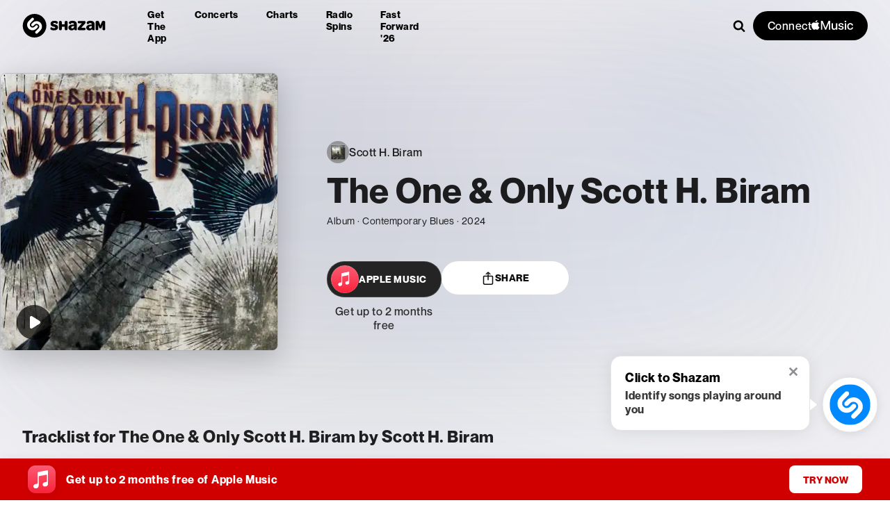

--- FILE ---
content_type: text/css; charset=UTF-8
request_url: https://www.shazam.com/_next/static/css/1ce5f288a7393697.css
body_size: 5566
content:
.darkCenterFastForward_navContainer__lJl6E{font-family:NeueMontreal,Arial,sans-serif;letter-spacing:.5px;position:absolute;z-index:100;top:0;left:0;width:100%;height:calc(var(--page-navigation-height) + var(--banner-height, 0px));transition:background .1s linear}.darkCenterFastForward_navPromoWrapper__nR_bZ{display:flex;flex-direction:column}.darkCenterFastForward_headerLogo__AmhuD svg{transition:all .1s linear}.darkCenterFastForward_contentWrapper__Dy43T{display:flex;justify-content:center;align-items:center;width:95%;height:var(--page-navigation-height);margin:auto}.darkCenterFastForward_content__F3nvS{position:relative;z-index:10;width:100%;margin:0 auto;max-width:1340px}.darkCenterFastForward_navWrapper__jpNMP{display:flex;justify-content:space-between;gap:15px}.darkCenterFastForward_logoWrapper__7ZhDt{display:flex;align-items:center}.darkCenterFastForward_headerLogo__AmhuD{display:flex;align-items:center;height:-moz-fit-content;height:fit-content}.darkCenterFastForward_headerLogo__AmhuD svg{display:inline-block;width:120px;height:34px}.darkCenterFastForward_defaultNavItemsWrapper__sOE59{display:flex;flex-direction:column}.darkCenterFastForward_navList__W8A4G{list-style:none;padding:0;justify-content:center;display:none;margin:0 0 0 40px}.darkCenterFastForward_navItem__ap1B_ a{text-decoration:none;text-wrap:nowrap;display:inline-block;padding:15px 10px;font-size:14px;letter-spacing:.5px;text-transform:capitalize;font-weight:600;border:none;transition:color .1s linear}.darkCenterFastForward_searchWrapper__xZiyW{display:flex;justify-content:flex-end;align-items:center;gap:10px;margin-left:auto;width:100%}.darkCenterFastForward_searchContainer__BdXBh{width:100%;max-width:300px}.darkCenterFastForward_searchWrapper__xZiyW .searchInputWrapper{position:relative;display:flex;align-items:stretch;border-radius:8px;overflow:hidden;flex-grow:1;width:100%}.darkCenterFastForward_searchWrapper__xZiyW .searchActive{box-shadow:0 0 2px 2px rgba(0,136,255,.5);-webkit-box-shadow:0 0 2px 2px rgba(0,136,255,.5)}.darkCenterFastForward_searchWrapper__xZiyW .searchInput{-webkit-appearance:none;-moz-appearance:none;appearance:none;border:none;font-size:16px;outline:0;padding:10px 0 10px 10px;transition:opacity .1s linear,box-shadow .1s linear,background-color .1s linear,border .1s linear;box-sizing:border-box;opacity:0;pointer-events:none;width:100%}.darkCenterFastForward_searchWrapper__xZiyW .searchInput::-webkit-input-placeholder,.darkCenterFastForward_searchWrapper__xZiyW .searchInput::placeholder{color:var(--color-gray-700);-webkit-transition:fill .1s linear,color .1s linear;transition:fill .1s linear,color .1s linear}.darkCenterFastForward_searchWrapper__xZiyW .searchActive .searchInput{opacity:1;pointer-events:all;background-color:#f4f4f4}.darkCenterFastForward_searchWrapper__xZiyW .searchMagnifyingGlassWrapper{transition:fill .1s linear,color .1s linear,background-color .1s linear;background-color:transparent}.darkCenterFastForward_searchWrapper__xZiyW .searchActive .searchMagnifyingGlassWrapper{background-color:#f4f4f4}.darkCenterFastForward_searchWrapper__xZiyW .searchMagnifyingGlass{height:100%;display:flex;flex-shrink:0;align-items:center;justify-content:center;cursor:pointer;width:40px;height:40px;border-radius:50%;transition:fill .1s linear,color .1s linear;border:1px solid transparent;box-sizing:border-box}.darkCenterFastForward_searchWrapper__xZiyW .searchIcon{fill:var(--color-black);transition:fill .1s linear}.darkCenterFastForward_connectContainer__8Cki6{display:none;align-items:center;gap:8px}.darkCenterFastForward_amConnectButton__A8eBo{transition:background-color .1s linear}.darkCenterFastForward_amConnectButton__A8eBo>span,.darkCenterFastForward_amConnectButton__A8eBo>svg{transition:color .1s linear,fill .1s linear}.darkCenterFastForward_dropmenu__U2vW9{display:flex;align-items:center;justify-content:center;cursor:pointer;padding:10px;background-color:transparent;border-radius:4px;transition:background-color .1s linear;margin-left:5px;border:1px solid transparent}.darkCenterFastForward_pageMenu___WElA{position:fixed;top:0;left:0;width:100%;height:100vh;z-index:5000;transform:translateX(100%);transition:transform .1s linear;overflow-y:auto;box-sizing:border-box;display:flex;flex-direction:column;gap:40px}.darkCenterFastForward_pageMenuWithTransition__Gl_SC{transition:transform .2s ease-in-out}.darkCenterFastForward_pageMenu___WElA.darkCenterFastForward_active__LDmv5{transform:translateX(0)}.darkCenterFastForward_logoAndCloseButtonWrapper__n2jEC{display:flex;align-items:center;justify-content:space-between;padding:10px 0 10px 20px;text-decoration:none}.darkCenterFastForward_close__NYEkN{display:flex;align-items:center;justify-content:center;padding:20px}.darkCenterFastForward_closeMenuIcon__lS1lY{cursor:pointer}.darkCenterFastForward_logo__14wHS{width:120px;height:34px;fill:#fff}.darkCenterFastForward_menuList__0NhrF{list-style:none;padding:0;margin:0}.darkCenterFastForward_menuItem___zaJf{margin:0;padding:12px 55px;display:flex;flex-direction:column;gap:20px}.darkCenterFastForward_menuItem___zaJf:last-child{border-bottom:none}.darkCenterFastForward_menuLink__nOFzt{display:block;padding:14px 0;text-decoration:none;font-size:16px;letter-spacing:.5px;transition:color .1s linear;font-size:20px;font-weight:500}@media (min-width:640px){.darkCenterFastForward_navContainer__lJl6E{position:fixed}}@media (min-width:1024px){.darkCenterFastForward_navWrapper__jpNMP{justify-content:flex-start}.darkCenterFastForward_defaultNavItemsWrapper__sOE59{flex-direction:row}.darkCenterFastForward_connectContainer__8Cki6,.darkCenterFastForward_navList__W8A4G{display:flex}.darkCenterFastForward_dropmenu__U2vW9,.darkCenterFastForward_pageMenu___WElA{display:none}}@media (min-width:1280px){.darkCenterFastForward_navItem__ap1B_ a{padding:15px 20px}}.darkCenterFastForward_navContainer__lJl6E{background-color:transparent;box-shadow:none;border-bottom:transparent}.darkCenterFastForward_headerLogo__AmhuD svg{fill:var(--color-white);--shazam-logo-circle-fill:var(--color-white);--shazam-logo-circle-opacity:0.3;--shazam-logo-s-fill:var(--color-white)}.darkCenterFastForward_navItem__ap1B_ a{color:#ffffff}.darkCenterFastForward_navItem__ap1B_ a:hover{text-decoration:underline}.darkCenterFastForward_dropmMenuIcon__YTWAu{fill:#ffffff}.darkCenterFastForward_pageMenu___WElA{background-color:var(--color-black)}.darkCenterFastForward_logoAndCloseButtonWrapper__n2jEC{color:#ffffff}.darkCenterFastForward_closeMenuIcon__lS1lY{fill:#ffffff}.darkCenterFastForward_logo__14wHS{--shazam-logo-circle-fill:var(--color-white);--shazam-logo-circle-opacity:0.3;--shazam-logo-s-fill:var(--color-white)}.darkCenterFastForward_menuLink__nOFzt{color:#ffffff}.darkCenterFastForward_menuLink__nOFzt:hover{text-decoration:underline}.darkCenterFastForward_searchWrapper__xZiyW .searchIcon{fill:white}.darkCenterFastForward_searchWrapper__xZiyW .searchInput{background-color:transparent;color:white}.darkCenterFastForward_searchWrapper__xZiyW .searchInput::-moz-placeholder{color:rgba(255,255,255,.8)}.darkCenterFastForward_searchWrapper__xZiyW .searchInput::placeholder{color:rgba(255,255,255,.8)}.darkCenterFastForward_searchActive__CpZcq{box-shadow:none;border:1px solid rgba(255,255,255,.3)}.darkCenterFastForward_searchWrapper__xZiyW .searchActive .searchInput{background-color:rgba(255,255,255,.2)}.darkCenterFastForward_searchWrapper__xZiyW .searchActive .searchInput::-moz-placeholder{color:rgba(255,255,255,.8)}.darkCenterFastForward_searchWrapper__xZiyW .searchActive .searchInput::placeholder{color:rgba(255,255,255,.8)}.darkCenterFastForward_searchWrapper__xZiyW .searchActive .searchMagnifyingGlassWrapper{background-color:rgba(255,255,255,.2)}.darkCenterFastForward_amConnectButton__A8eBo{border:1px solid rgba(0,0,0,0);background-color:white}.darkCenterFastForward_amConnectButton__A8eBo>span,.darkCenterFastForward_amConnectButton__A8eBo>svg{color:var(--color-black)!important;fill:var(--color-black)!important}@media (min-width:1024px){.darkCenterFastForward_navWrapper__jpNMP{display:flex;justify-content:space-between;align-items:center;gap:15px}.darkCenterFastForward_navList__W8A4G{margin-left:0}.darkCenterFastForward_searchWrapper__xZiyW{margin-left:0;justify-self:flex-end;width:-moz-fit-content;width:fit-content}.darkCenterFastForward_searchWrapper__xZiyW .searchInputWrapper .searchInput{width:0;padding:0}.darkCenterFastForward_searchWrapper__xZiyW .searchActive .searchInput{width:100%;padding:10px 0 10px 10px}}@media (min-width:1280px){.darkCenterFastForward_logoWrapper__7ZhDt{width:100%;max-width:215px}.darkCenterFastForward_searchWrapper__xZiyW .searchActive .searchInput{width:300px}}.darkCenterFastForward_navContainer__lJl6E{background-color:black;position:relative}.darkCenterFastForward_content__F3nvS{height:100%;display:flex;align-items:center;justify-content:center;max-width:1440px}.darkCenterFastForward_navWrapper__jpNMP{width:100%}.light_navContainer__YmxQK{font-family:NeueMontreal,Arial,sans-serif;letter-spacing:.5px;position:absolute;z-index:100;top:0;left:0;width:100%;height:calc(var(--page-navigation-height) + var(--banner-height, 0px));transition:background .1s linear}.light_navPromoWrapper__czzdf{display:flex;flex-direction:column}.light_headerLogo__R1jCm svg{transition:all .1s linear}.light_contentWrapper__33rda{display:flex;justify-content:center;align-items:center;width:95%;height:var(--page-navigation-height);margin:auto}.light_content__a3eHy{position:relative;z-index:10;width:100%;margin:0 auto;max-width:1340px}.light_navWrapper____mqO{display:flex;justify-content:space-between;gap:15px}.light_headerLogo__R1jCm,.light_logoWrapper__7j8Z_{display:flex;align-items:center}.light_headerLogo__R1jCm{height:-moz-fit-content;height:fit-content}.light_headerLogo__R1jCm svg{display:inline-block;width:120px;height:34px}.light_defaultNavItemsWrapper__yDdcf{display:flex;flex-direction:column}.light_navList__oLya1{list-style:none;padding:0;justify-content:center;display:none;margin:0 0 0 40px}.light_navItem__QZZrO a{text-decoration:none;text-wrap:nowrap;display:inline-block;padding:15px 10px;font-size:14px;letter-spacing:.5px;text-transform:capitalize;font-weight:600;border:none;transition:color .1s linear}.light_searchWrapper__4vQfY{display:flex;justify-content:flex-end;align-items:center;gap:10px;margin-left:auto;width:100%}.light_searchContainer__GMpM_{width:100%;max-width:300px}.light_searchWrapper__4vQfY .searchInputWrapper{position:relative;display:flex;align-items:stretch;border-radius:8px;overflow:hidden;flex-grow:1;width:100%}.light_searchWrapper__4vQfY .searchActive{box-shadow:0 0 2px 2px rgba(0,136,255,.5);-webkit-box-shadow:0 0 2px 2px rgba(0,136,255,.5)}.light_searchWrapper__4vQfY .searchInput{-webkit-appearance:none;-moz-appearance:none;appearance:none;border:none;font-size:16px;outline:0;padding:10px 0 10px 10px;transition:opacity .1s linear,box-shadow .1s linear,background-color .1s linear,border .1s linear;box-sizing:border-box;opacity:0;pointer-events:none;width:100%}.light_searchWrapper__4vQfY .searchInput::-webkit-input-placeholder,.light_searchWrapper__4vQfY .searchInput::placeholder{color:var(--color-gray-700);-webkit-transition:fill .1s linear,color .1s linear;transition:fill .1s linear,color .1s linear}.light_searchWrapper__4vQfY .searchActive .searchInput{opacity:1;pointer-events:all;background-color:#f4f4f4}.light_searchWrapper__4vQfY .searchMagnifyingGlassWrapper{transition:fill .1s linear,color .1s linear,background-color .1s linear;background-color:transparent}.light_searchWrapper__4vQfY .searchActive .searchMagnifyingGlassWrapper{background-color:#f4f4f4}.light_searchWrapper__4vQfY .searchMagnifyingGlass{height:100%;display:flex;flex-shrink:0;align-items:center;justify-content:center;cursor:pointer;width:40px;height:40px;border-radius:50%;transition:fill .1s linear,color .1s linear;border:1px solid transparent;box-sizing:border-box}.light_searchWrapper__4vQfY .searchIcon{transition:fill .1s linear}.light_connectContainer__mVW05{display:none;align-items:center;gap:8px}.light_amConnectButton___DmYk{transition:background-color .1s linear}.light_amConnectButton___DmYk>span,.light_amConnectButton___DmYk>svg{transition:color .1s linear,fill .1s linear}.light_dropmenu__hGQfX{display:flex;align-items:center;justify-content:center;cursor:pointer;padding:10px;background-color:transparent;border-radius:4px;transition:background-color .1s linear;margin-left:5px;border:1px solid transparent}.light_pageMenu__9Tvvo{position:fixed;top:0;left:0;width:100%;height:100vh;z-index:5000;transform:translateX(100%);transition:transform .1s linear;overflow-y:auto;box-sizing:border-box;display:flex;flex-direction:column;gap:40px}.light_pageMenuWithTransition__cNWU9{transition:transform .2s ease-in-out}.light_pageMenu__9Tvvo.light_active__jVrsI{transform:translateX(0)}.light_logoAndCloseButtonWrapper__yyRLe{display:flex;align-items:center;justify-content:space-between;padding:10px 0 10px 20px;text-decoration:none}.light_close__JrddN{display:flex;align-items:center;justify-content:center;padding:20px}.light_closeMenuIcon__r5uVL{cursor:pointer}.light_logo__cI8og{width:120px;height:34px;fill:#fff}.light_menuList__CXk2U{list-style:none;padding:0;margin:0}.light_menuItem__NFJ_j{margin:0;padding:12px 55px;display:flex;flex-direction:column;gap:20px}.light_menuItem__NFJ_j:last-child{border-bottom:none}.light_menuLink__kPD_a{display:block;padding:14px 0;text-decoration:none;font-size:16px;letter-spacing:.5px;transition:color .1s linear;font-size:20px;font-weight:500}@media (min-width:640px){.light_navContainer__YmxQK{position:fixed}}@media (min-width:1024px){.light_navWrapper____mqO{justify-content:flex-start}.light_defaultNavItemsWrapper__yDdcf{flex-direction:row}.light_connectContainer__mVW05,.light_navList__oLya1{display:flex}.light_dropmenu__hGQfX,.light_pageMenu__9Tvvo{display:none}}@media (min-width:1280px){.light_navItem__QZZrO a{padding:15px 20px}}.light_navContainer__YmxQK{background-color:white;box-shadow:0 2px 10px 0 rgba(0,0,0,.08)}.light_headerLogo__R1jCm svg{--shazam-logo-circle-fill:var(--color-black);--shazam-logo-circle-opacity:1;--shazam-logo-s-fill:#fff}.light_navItem__QZZrO a{color:var(--color-black)}.light_navItem__QZZrO a:hover{text-decoration:underline}.light_dropmMenuIcon__AQyPg{fill:var(--color-black)}.light_pageMenu__9Tvvo{background-color:var(--color-black)}.light_logoAndCloseButtonWrapper__yyRLe{color:white}.light_closeMenuIcon__r5uVL{fill:white}.light_logo__cI8og{--shazam-logo-circle-fill:white;--shazam-logo-circle-opacity:0.3;--shazam-logo-s-fill:white}.light_menuLink__kPD_a{color:white}.light_menuLink__kPD_a:hover{text-decoration:underline}.light_searchWrapper__4vQfY .searchIcon{fill:var(--color-black)}.light_searchWrapper__4vQfY .searchInput{background-color:transparent;color:var(--color-black)}.light_searchWrapper__4vQfY .searchInput::-moz-placeholder{color:rgba(0,0,0,.5)}.light_searchWrapper__4vQfY .searchInput::placeholder{color:rgba(0,0,0,.5)}.light_searchActive__H8RNk{box-shadow:0 2px 8px 0 rgba(0,0,0,.1);border:1px solid rgba(0,0,0,.2)}.light_searchWrapper__4vQfY .searchActive .searchInput{background-color:rgba(0,0,0,.05)}.light_searchWrapper__4vQfY .searchActive .searchInput::-moz-placeholder{color:rgba(0,0,0,.5)}.light_searchWrapper__4vQfY .searchActive .searchInput::placeholder{color:rgba(0,0,0,.5)}.light_searchWrapper__4vQfY .searchActive .searchMagnifyingGlassWrapper{background-color:rgba(0,0,0,.05)}.light_amConnectButton___DmYk{border:1px solid rgba(0,0,0,0);background-color:black}.light_amConnectButton___DmYk>span,.light_amConnectButton___DmYk>svg{color:white!important;fill:white!important}.lightWide_navContainer__es19D{font-family:NeueMontreal,Arial,sans-serif;letter-spacing:.5px;position:absolute;z-index:100;top:0;left:0;width:100%;height:calc(var(--page-navigation-height) + var(--banner-height, 0px));transition:background .1s linear}.lightWide_navPromoWrapper__63Qij{display:flex;flex-direction:column}.lightWide_headerLogo__sifcP svg{transition:all .1s linear}.lightWide_contentWrapper__5tXEC{display:flex;justify-content:center;align-items:center;width:95%;height:var(--page-navigation-height);margin:auto}.lightWide_content__KgFm_{position:relative;z-index:10;width:100%;margin:0 auto;max-width:1340px}.lightWide_navWrapper__rWSjY{display:flex;justify-content:space-between;gap:15px}.lightWide_headerLogo__sifcP,.lightWide_logoWrapper__YDh63{display:flex;align-items:center}.lightWide_headerLogo__sifcP{height:-moz-fit-content;height:fit-content}.lightWide_headerLogo__sifcP svg{display:inline-block;width:120px;height:34px}.lightWide_defaultNavItemsWrapper__O_TEJ{display:flex;flex-direction:column}.lightWide_navList__wmba1{list-style:none;padding:0;justify-content:center;display:none;margin:0 0 0 40px}.lightWide_navItem__jvJoY a{text-decoration:none;text-wrap:nowrap;display:inline-block;padding:15px 10px;font-size:14px;letter-spacing:.5px;text-transform:capitalize;font-weight:600;border:none;transition:color .1s linear}.lightWide_searchWrapper__g2R7g{display:flex;justify-content:flex-end;align-items:center;gap:10px;margin-left:auto;width:100%}.lightWide_searchContainer__gMZf_{width:100%;max-width:300px}.lightWide_searchWrapper__g2R7g .searchInputWrapper{position:relative;display:flex;align-items:stretch;border-radius:8px;overflow:hidden;flex-grow:1;width:100%}.lightWide_searchWrapper__g2R7g .searchActive{box-shadow:0 0 2px 2px rgba(0,136,255,.5);-webkit-box-shadow:0 0 2px 2px rgba(0,136,255,.5)}.lightWide_searchWrapper__g2R7g .searchInput{-webkit-appearance:none;-moz-appearance:none;appearance:none;border:none;font-size:16px;outline:0;padding:10px 0 10px 10px;transition:opacity .1s linear,box-shadow .1s linear,background-color .1s linear,border .1s linear;box-sizing:border-box;opacity:0;pointer-events:none;width:100%}.lightWide_searchWrapper__g2R7g .searchInput::-webkit-input-placeholder,.lightWide_searchWrapper__g2R7g .searchInput::placeholder{color:var(--color-gray-700);-webkit-transition:fill .1s linear,color .1s linear;transition:fill .1s linear,color .1s linear}.lightWide_searchWrapper__g2R7g .searchActive .searchInput{opacity:1;pointer-events:all;background-color:#f4f4f4}.lightWide_searchWrapper__g2R7g .searchMagnifyingGlassWrapper{transition:fill .1s linear,color .1s linear,background-color .1s linear;background-color:transparent}.lightWide_searchWrapper__g2R7g .searchActive .searchMagnifyingGlassWrapper{background-color:#f4f4f4}.lightWide_searchWrapper__g2R7g .searchMagnifyingGlass{height:100%;display:flex;flex-shrink:0;align-items:center;justify-content:center;cursor:pointer;width:40px;height:40px;border-radius:50%;transition:fill .1s linear,color .1s linear;border:1px solid transparent;box-sizing:border-box}.lightWide_searchWrapper__g2R7g .searchIcon{transition:fill .1s linear}.lightWide_connectContainer__ore_H{display:none;align-items:center;gap:8px}.lightWide_amConnectButton__hs5JW{transition:background-color .1s linear}.lightWide_amConnectButton__hs5JW>span,.lightWide_amConnectButton__hs5JW>svg{transition:color .1s linear,fill .1s linear}.lightWide_dropmenu__SDxkP{display:flex;align-items:center;justify-content:center;cursor:pointer;padding:10px;background-color:transparent;border-radius:4px;transition:background-color .1s linear;margin-left:5px;border:1px solid transparent}.lightWide_pageMenu__Y0BIT{position:fixed;top:0;left:0;width:100%;height:100vh;z-index:5000;transform:translateX(100%);transition:transform .1s linear;overflow-y:auto;box-sizing:border-box;display:flex;flex-direction:column;gap:40px}.lightWide_pageMenuWithTransition__yv9bi{transition:transform .2s ease-in-out}.lightWide_pageMenu__Y0BIT.lightWide_active__i27es{transform:translateX(0)}.lightWide_logoAndCloseButtonWrapper__Kw_OA{display:flex;align-items:center;justify-content:space-between;padding:10px 0 10px 20px;text-decoration:none}.lightWide_close__NPoCA{display:flex;align-items:center;justify-content:center;padding:20px}.lightWide_closeMenuIcon__UmIk9{cursor:pointer}.lightWide_logo__xuBDG{width:120px;height:34px;fill:#fff}.lightWide_menuList__7G2x_{list-style:none;padding:0;margin:0}.lightWide_menuItem__MJDXe{margin:0;padding:12px 55px;display:flex;flex-direction:column;gap:20px}.lightWide_menuItem__MJDXe:last-child{border-bottom:none}.lightWide_menuLink__xd_cW{display:block;padding:14px 0;text-decoration:none;font-size:16px;letter-spacing:.5px;transition:color .1s linear;font-size:20px;font-weight:500}@media (min-width:640px){.lightWide_navContainer__es19D{position:fixed}}@media (min-width:1024px){.lightWide_navWrapper__rWSjY{justify-content:flex-start}.lightWide_defaultNavItemsWrapper__O_TEJ{flex-direction:row}.lightWide_connectContainer__ore_H,.lightWide_navList__wmba1{display:flex}.lightWide_dropmenu__SDxkP,.lightWide_pageMenu__Y0BIT{display:none}}@media (min-width:1280px){.lightWide_navItem__jvJoY a{padding:15px 20px}}.lightWide_navContainer__es19D{background-color:white;box-shadow:0 2px 10px 0 rgba(0,0,0,.08)}.lightWide_headerLogo__sifcP svg{--shazam-logo-circle-fill:var(--color-black);--shazam-logo-circle-opacity:1;--shazam-logo-s-fill:#fff}.lightWide_navItem__jvJoY a{color:var(--color-black)}.lightWide_navItem__jvJoY a:hover{text-decoration:underline}.lightWide_dropmMenuIcon__SUJCr{fill:var(--color-black)}.lightWide_pageMenu__Y0BIT{background-color:var(--color-black)}.lightWide_logoAndCloseButtonWrapper__Kw_OA{color:white}.lightWide_closeMenuIcon__UmIk9{fill:white}.lightWide_logo__xuBDG{--shazam-logo-circle-fill:white;--shazam-logo-circle-opacity:0.3;--shazam-logo-s-fill:white}.lightWide_menuLink__xd_cW{color:white}.lightWide_menuLink__xd_cW:hover{text-decoration:underline}.lightWide_searchWrapper__g2R7g .searchIcon{fill:var(--color-black)}.lightWide_searchWrapper__g2R7g .searchInput{background-color:transparent;color:var(--color-black)}.lightWide_searchWrapper__g2R7g .searchInput::-moz-placeholder{color:rgba(0,0,0,.5)}.lightWide_searchWrapper__g2R7g .searchInput::placeholder{color:rgba(0,0,0,.5)}.lightWide_searchActive__I5LrK{box-shadow:0 2px 8px 0 rgba(0,0,0,.1);border:1px solid rgba(0,0,0,.2)}.lightWide_searchWrapper__g2R7g .searchActive .searchInput{background-color:rgba(0,0,0,.05)}.lightWide_searchWrapper__g2R7g .searchActive .searchInput::-moz-placeholder{color:rgba(0,0,0,.5)}.lightWide_searchWrapper__g2R7g .searchActive .searchInput::placeholder{color:rgba(0,0,0,.5)}.lightWide_searchWrapper__g2R7g .searchActive .searchMagnifyingGlassWrapper{background-color:rgba(0,0,0,.05)}.lightWide_amConnectButton__hs5JW{border:1px solid rgba(0,0,0,0);background-color:black}.lightWide_amConnectButton__hs5JW>span,.lightWide_amConnectButton__hs5JW>svg{color:white!important;fill:white!important}.lightWide_content__KgFm_{max-width:1600px}.lightWideCenter_navContainer__LUaDY{font-family:NeueMontreal,Arial,sans-serif;letter-spacing:.5px;position:absolute;z-index:100;top:0;left:0;width:100%;height:calc(var(--page-navigation-height) + var(--banner-height, 0px));transition:background .1s linear}.lightWideCenter_navPromoWrapper__Qq7Nb{display:flex;flex-direction:column}.lightWideCenter_headerLogo____BhK svg{transition:all .1s linear}.lightWideCenter_contentWrapper__r5vsP{display:flex;justify-content:center;align-items:center;width:95%;height:var(--page-navigation-height);margin:auto}.lightWideCenter_content__Qbb9r{position:relative;z-index:10;width:100%;margin:0 auto;max-width:1340px}.lightWideCenter_navWrapper__PjOgx{display:flex;justify-content:space-between;gap:15px}.lightWideCenter_logoWrapper__91vg6{display:flex;align-items:center}.lightWideCenter_headerLogo____BhK{display:flex;align-items:center;height:-moz-fit-content;height:fit-content}.lightWideCenter_headerLogo____BhK svg{display:inline-block;width:120px;height:34px}.lightWideCenter_defaultNavItemsWrapper__AW0lR{display:flex;flex-direction:column}.lightWideCenter_navList__QsWfL{list-style:none;padding:0;justify-content:center;display:none;margin:0 0 0 40px}.lightWideCenter_navItem__jZ7wn a{text-decoration:none;text-wrap:nowrap;display:inline-block;padding:15px 10px;font-size:14px;letter-spacing:.5px;text-transform:capitalize;font-weight:600;border:none;transition:color .1s linear}.lightWideCenter_searchWrapper__cXpUP{display:flex;justify-content:flex-end;align-items:center;gap:10px;margin-left:auto;width:100%}.lightWideCenter_searchContainer__AifyF{width:100%;max-width:300px}.lightWideCenter_searchWrapper__cXpUP .searchInputWrapper{position:relative;display:flex;align-items:stretch;border-radius:8px;overflow:hidden;flex-grow:1;width:100%}.lightWideCenter_searchWrapper__cXpUP .searchActive{box-shadow:0 0 2px 2px rgba(0,136,255,.5);-webkit-box-shadow:0 0 2px 2px rgba(0,136,255,.5)}.lightWideCenter_searchWrapper__cXpUP .searchInput{-webkit-appearance:none;-moz-appearance:none;appearance:none;border:none;font-size:16px;outline:0;padding:10px 0 10px 10px;transition:opacity .1s linear,box-shadow .1s linear,background-color .1s linear,border .1s linear;box-sizing:border-box;opacity:0;pointer-events:none;width:100%}.lightWideCenter_searchWrapper__cXpUP .searchInput::-webkit-input-placeholder,.lightWideCenter_searchWrapper__cXpUP .searchInput::placeholder{color:var(--color-gray-700);-webkit-transition:fill .1s linear,color .1s linear;transition:fill .1s linear,color .1s linear}.lightWideCenter_searchWrapper__cXpUP .searchActive .searchInput{opacity:1;pointer-events:all;background-color:#f4f4f4}.lightWideCenter_searchWrapper__cXpUP .searchMagnifyingGlassWrapper{transition:fill .1s linear,color .1s linear,background-color .1s linear;background-color:transparent}.lightWideCenter_searchWrapper__cXpUP .searchActive .searchMagnifyingGlassWrapper{background-color:#f4f4f4}.lightWideCenter_searchWrapper__cXpUP .searchMagnifyingGlass{height:100%;display:flex;flex-shrink:0;align-items:center;justify-content:center;cursor:pointer;width:40px;height:40px;border-radius:50%;transition:fill .1s linear,color .1s linear;border:1px solid transparent;box-sizing:border-box}.lightWideCenter_searchWrapper__cXpUP .searchIcon{transition:fill .1s linear}.lightWideCenter_connectContainer__XfAzX{display:none;align-items:center;gap:8px}.lightWideCenter_amConnectButton__gMN8I{transition:background-color .1s linear}.lightWideCenter_amConnectButton__gMN8I>span,.lightWideCenter_amConnectButton__gMN8I>svg{transition:color .1s linear,fill .1s linear}.lightWideCenter_dropmenu__TRXEO{display:flex;align-items:center;justify-content:center;cursor:pointer;padding:10px;background-color:transparent;border-radius:4px;transition:background-color .1s linear;border:1px solid transparent}.lightWideCenter_pageMenu__OPqy7{position:fixed;top:0;left:0;width:100%;height:100vh;z-index:5000;transform:translateX(100%);transition:transform .1s linear;overflow-y:auto;box-sizing:border-box;display:flex;flex-direction:column;gap:40px}.lightWideCenter_pageMenuWithTransition__O_6Fr{transition:transform .2s ease-in-out}.lightWideCenter_pageMenu__OPqy7.lightWideCenter_active__qV_hA{transform:translateX(0)}.lightWideCenter_logoAndCloseButtonWrapper__4wmX_{display:flex;align-items:center;justify-content:space-between;padding:10px 0 10px 20px;text-decoration:none}.lightWideCenter_close__xW1Aw{display:flex;align-items:center;justify-content:center;padding:20px}.lightWideCenter_closeMenuIcon__dhSPO{cursor:pointer}.lightWideCenter_logo__LadLD{width:120px;height:34px;fill:#fff}.lightWideCenter_menuList__8_4yy{list-style:none;padding:0;margin:0}.lightWideCenter_menuItem__v4_Yj{margin:0;padding:12px 55px;display:flex;flex-direction:column;gap:20px}.lightWideCenter_menuItem__v4_Yj:last-child{border-bottom:none}.lightWideCenter_menuLink__tRseW{display:block;padding:14px 0;text-decoration:none;font-size:16px;letter-spacing:.5px;transition:color .1s linear;font-size:20px;font-weight:500}@media (min-width:640px){.lightWideCenter_navContainer__LUaDY{position:fixed}}@media (min-width:1024px){.lightWideCenter_navWrapper__PjOgx{justify-content:flex-start}.lightWideCenter_defaultNavItemsWrapper__AW0lR{flex-direction:row}.lightWideCenter_connectContainer__XfAzX,.lightWideCenter_navList__QsWfL{display:flex}.lightWideCenter_dropmenu__TRXEO,.lightWideCenter_pageMenu__OPqy7{display:none}}@media (min-width:1280px){.lightWideCenter_navItem__jZ7wn a{padding:15px 20px}}.lightWideCenter_navContainer__LUaDY{background-color:white;box-shadow:0 2px 10px 0 rgba(0,0,0,.08)}.lightWideCenter_headerLogo____BhK svg{--shazam-logo-circle-fill:var(--color-black);--shazam-logo-circle-opacity:1;--shazam-logo-s-fill:#fff}.lightWideCenter_navItem__jZ7wn a{color:var(--color-black)}.lightWideCenter_navItem__jZ7wn a:hover{text-decoration:underline}.lightWideCenter_dropmMenuIcon__9aUw3{fill:var(--color-black)}.lightWideCenter_pageMenu__OPqy7{background-color:var(--color-black)}.lightWideCenter_logoAndCloseButtonWrapper__4wmX_{color:white}.lightWideCenter_closeMenuIcon__dhSPO{fill:white}.lightWideCenter_logo__LadLD{--shazam-logo-circle-fill:white;--shazam-logo-circle-opacity:0.3;--shazam-logo-s-fill:white}.lightWideCenter_menuLink__tRseW{color:white}.lightWideCenter_menuLink__tRseW:hover{text-decoration:underline}.lightWideCenter_searchWrapper__cXpUP .searchIcon{fill:var(--color-black)}.lightWideCenter_searchWrapper__cXpUP .searchInput{background-color:transparent;color:var(--color-black)}.lightWideCenter_searchWrapper__cXpUP .searchInput::-moz-placeholder{color:rgba(0,0,0,.5)}.lightWideCenter_searchWrapper__cXpUP .searchInput::placeholder{color:rgba(0,0,0,.5)}.lightWideCenter_searchActive__6OeOD{box-shadow:0 2px 8px 0 rgba(0,0,0,.1);border:1px solid rgba(0,0,0,.2)}.lightWideCenter_searchWrapper__cXpUP .searchActive .searchInput{background-color:rgba(0,0,0,.05)}.lightWideCenter_searchWrapper__cXpUP .searchActive .searchInput::-moz-placeholder{color:rgba(0,0,0,.5)}.lightWideCenter_searchWrapper__cXpUP .searchActive .searchInput::placeholder{color:rgba(0,0,0,.5)}.lightWideCenter_searchWrapper__cXpUP .searchActive .searchMagnifyingGlassWrapper{background-color:rgba(0,0,0,.05)}.lightWideCenter_amConnectButton__gMN8I{border:1px solid rgba(0,0,0,0);background-color:black}.lightWideCenter_amConnectButton__gMN8I>span,.lightWideCenter_amConnectButton__gMN8I>svg{color:white!important;fill:white!important}.lightWideCenter_content__Qbb9r{max-width:1600px}.lightWideCenter_navItem__jZ7wn a{font-weight:500}.lightWideCenter_dropmenu__TRXEO{border:1px solid rgba(0,0,0,.2);border-radius:100%;margin-left:5px}.lightWideCenter_searchWrapper__cXpUP .searchMagnifyingGlassWrapper .searchMagnifyingGlass{border-radius:100%;border:1px solid rgba(0,0,0,.2);box-sizing:border-box}.lightWideCenter_searchWrapper__cXpUP .searchActive .searchMagnifyingGlassWrapper .searchMagnifyingGlass{border:1px solid transparent}.lightWideCenter_amConnectButton__gMN8I{border:1px solid rgba(0,0,0,.2);background-color:transparent}.lightWideCenter_amConnectButton__gMN8I>span,.lightWideCenter_amConnectButton__gMN8I>svg{color:var(--color-black)!important;fill:var(--color-black)!important}@media (min-width:1024px){.lightWideCenter_navWrapper__PjOgx{display:flex;justify-content:space-between;align-items:center;gap:15px}.lightWideCenter_navList__QsWfL{margin-left:0}.lightWideCenter_searchWrapper__cXpUP{margin-left:0;justify-self:flex-end;width:-moz-fit-content;width:fit-content}.lightWideCenter_searchWrapper__cXpUP .searchInputWrapper .searchInput{width:0;padding:0}.lightWideCenter_searchWrapper__cXpUP .searchActive .searchInput{width:100%;padding:10px 0 10px 10px}}@media (min-width:1280px){.lightWideCenter_logoWrapper__91vg6{width:100%;max-width:215px}.lightWideCenter_searchWrapper__cXpUP .searchActive .searchInput{width:300px}}.lightWideCenterAnimated_navContainer__QSld5{font-family:NeueMontreal,Arial,sans-serif;letter-spacing:.5px;position:absolute;z-index:100;top:0;left:0;width:100%;height:calc(var(--page-navigation-height) + var(--banner-height, 0px));transition:background .1s linear}.lightWideCenterAnimated_navPromoWrapper__hvYWx{display:flex;flex-direction:column}.lightWideCenterAnimated_headerLogo__li23D svg{transition:all .1s linear}.lightWideCenterAnimated_contentWrapper__gWobd{display:flex;justify-content:center;align-items:center;width:95%;height:var(--page-navigation-height);margin:auto}.lightWideCenterAnimated_content__8kH2k{position:relative;z-index:10;width:100%;margin:0 auto;max-width:1340px}.lightWideCenterAnimated_navWrapper__jOJlZ{display:flex;justify-content:space-between;gap:15px}.lightWideCenterAnimated_logoWrapper__W1MXT{display:flex;align-items:center}.lightWideCenterAnimated_headerLogo__li23D{display:flex;align-items:center;height:-moz-fit-content;height:fit-content}.lightWideCenterAnimated_headerLogo__li23D svg{display:inline-block;width:120px;height:34px}.lightWideCenterAnimated_defaultNavItemsWrapper__haBxB{display:flex;flex-direction:column}.lightWideCenterAnimated_navList__Lrmx5{list-style:none;padding:0;justify-content:center;display:none;margin:0 0 0 40px}.lightWideCenterAnimated_navItem__LR_Ax a{text-decoration:none;text-wrap:nowrap;display:inline-block;padding:15px 10px;font-size:14px;letter-spacing:.5px;text-transform:capitalize;font-weight:600;border:none;transition:color .1s linear}.lightWideCenterAnimated_searchWrapper__AGyEX{display:flex;justify-content:flex-end;align-items:center;gap:10px;margin-left:auto;width:100%}.lightWideCenterAnimated_searchContainer__gOsx6{width:100%;max-width:300px}.lightWideCenterAnimated_searchWrapper__AGyEX .searchInputWrapper{position:relative;align-items:stretch;border-radius:8px;overflow:hidden;flex-grow:1}.lightWideCenterAnimated_searchWrapper__AGyEX .searchActive{box-shadow:0 0 2px 2px rgba(0,136,255,.5);-webkit-box-shadow:0 0 2px 2px rgba(0,136,255,.5)}.lightWideCenterAnimated_searchWrapper__AGyEX .searchInput{-webkit-appearance:none;-moz-appearance:none;appearance:none;border:none;font-size:16px;outline:0;padding:10px 0 10px 10px;transition:opacity .1s linear,box-shadow .1s linear,background-color .1s linear,border .1s linear;box-sizing:border-box;opacity:0;pointer-events:none;width:100%}.lightWideCenterAnimated_searchWrapper__AGyEX .searchInput::-webkit-input-placeholder,.lightWideCenterAnimated_searchWrapper__AGyEX .searchInput::placeholder{color:var(--color-gray-700);-webkit-transition:fill .1s linear,color .1s linear;transition:fill .1s linear,color .1s linear}.lightWideCenterAnimated_searchWrapper__AGyEX .searchActive .searchInput{opacity:1;pointer-events:all;background-color:#f4f4f4}.lightWideCenterAnimated_searchWrapper__AGyEX .searchMagnifyingGlassWrapper{transition:fill .1s linear,color .1s linear,background-color .1s linear;background-color:transparent}.lightWideCenterAnimated_searchWrapper__AGyEX .searchActive .searchMagnifyingGlassWrapper{background-color:#f4f4f4}.lightWideCenterAnimated_searchWrapper__AGyEX .searchMagnifyingGlass{height:100%;display:flex;flex-shrink:0;align-items:center;justify-content:center;cursor:pointer;width:40px;height:40px;border-radius:50%;transition:fill .1s linear,color .1s linear;border:1px solid transparent;box-sizing:border-box}.lightWideCenterAnimated_searchWrapper__AGyEX .searchIcon{transition:fill .1s linear}.lightWideCenterAnimated_connectContainer__6RcXs{display:none;align-items:center;gap:8px}.lightWideCenterAnimated_amConnectButton__N4_9T{transition:background-color .1s linear}.lightWideCenterAnimated_amConnectButton__N4_9T>span,.lightWideCenterAnimated_amConnectButton__N4_9T>svg{transition:color .1s linear,fill .1s linear}.lightWideCenterAnimated_dropmenu__1Ni6a{display:flex;align-items:center;justify-content:center;cursor:pointer;padding:10px;background-color:transparent;border-radius:4px;transition:background-color .1s linear;border:1px solid transparent}.lightWideCenterAnimated_pageMenu__XVnMV{position:fixed;top:0;left:0;width:100%;height:100vh;z-index:5000;transform:translateX(100%);transition:transform .1s linear;overflow-y:auto;box-sizing:border-box;display:flex;flex-direction:column;gap:40px}.lightWideCenterAnimated_pageMenuWithTransition__VOM4w{transition:transform .2s ease-in-out}.lightWideCenterAnimated_pageMenu__XVnMV.lightWideCenterAnimated_active__TUwgD{transform:translateX(0)}.lightWideCenterAnimated_logoAndCloseButtonWrapper__c1SU_{display:flex;align-items:center;justify-content:space-between;padding:10px 0 10px 20px;text-decoration:none}.lightWideCenterAnimated_close__ACC3h{display:flex;align-items:center;justify-content:center;padding:20px}.lightWideCenterAnimated_closeMenuIcon__NsCUP{cursor:pointer}.lightWideCenterAnimated_logo__pPIMi{width:120px;height:34px;fill:#fff}.lightWideCenterAnimated_menuList__H4l_Y{list-style:none;padding:0;margin:0}.lightWideCenterAnimated_menuItem__DSQPN{margin:0;padding:12px 55px;display:flex;flex-direction:column;gap:20px}.lightWideCenterAnimated_menuItem__DSQPN:last-child{border-bottom:none}.lightWideCenterAnimated_menuLink__2n88H{display:block;padding:14px 0;text-decoration:none;font-size:16px;letter-spacing:.5px;transition:color .1s linear;font-size:20px;font-weight:500}@media (min-width:640px){.lightWideCenterAnimated_navContainer__QSld5{position:fixed}}@media (min-width:1024px){.lightWideCenterAnimated_navWrapper__jOJlZ{justify-content:flex-start}.lightWideCenterAnimated_defaultNavItemsWrapper__haBxB{flex-direction:row}.lightWideCenterAnimated_connectContainer__6RcXs,.lightWideCenterAnimated_navList__Lrmx5{display:flex}.lightWideCenterAnimated_dropmenu__1Ni6a,.lightWideCenterAnimated_pageMenu__XVnMV{display:none}}@media (min-width:1280px){.lightWideCenterAnimated_navItem__LR_Ax a{padding:15px 20px}}.lightWideCenterAnimated_navContainer__QSld5{background-color:white;box-shadow:0 2px 10px 0 rgba(0,0,0,.08)}.lightWideCenterAnimated_headerLogo__li23D svg{--shazam-logo-circle-fill:var(--color-black);--shazam-logo-circle-opacity:1;--shazam-logo-s-fill:#fff}.lightWideCenterAnimated_navItem__LR_Ax a{color:var(--color-black)}.lightWideCenterAnimated_navItem__LR_Ax a:hover{text-decoration:underline}.lightWideCenterAnimated_dropmMenuIcon__Zbuk5{fill:var(--color-black)}.lightWideCenterAnimated_pageMenu__XVnMV{background-color:var(--color-black)}.lightWideCenterAnimated_logoAndCloseButtonWrapper__c1SU_{color:white}.lightWideCenterAnimated_closeMenuIcon__NsCUP{fill:white}.lightWideCenterAnimated_logo__pPIMi{--shazam-logo-circle-fill:white;--shazam-logo-circle-opacity:0.3;--shazam-logo-s-fill:white}.lightWideCenterAnimated_menuLink__2n88H{color:white}.lightWideCenterAnimated_menuLink__2n88H:hover{text-decoration:underline}.lightWideCenterAnimated_searchWrapper__AGyEX .searchIcon{fill:var(--color-black)}.lightWideCenterAnimated_searchWrapper__AGyEX .searchInput{background-color:transparent;color:var(--color-black)}.lightWideCenterAnimated_searchWrapper__AGyEX .searchInput::-moz-placeholder{color:rgba(0,0,0,.5)}.lightWideCenterAnimated_searchWrapper__AGyEX .searchInput::placeholder{color:rgba(0,0,0,.5)}.lightWideCenterAnimated_searchActive__oK2ik{box-shadow:0 2px 8px 0 rgba(0,0,0,.1);border:1px solid rgba(0,0,0,.2)}.lightWideCenterAnimated_searchWrapper__AGyEX .searchActive .searchInput{background-color:rgba(0,0,0,.05)}.lightWideCenterAnimated_searchWrapper__AGyEX .searchActive .searchInput::-moz-placeholder{color:rgba(0,0,0,.5)}.lightWideCenterAnimated_searchWrapper__AGyEX .searchActive .searchInput::placeholder{color:rgba(0,0,0,.5)}.lightWideCenterAnimated_searchWrapper__AGyEX .searchActive .searchMagnifyingGlassWrapper{background-color:rgba(0,0,0,.05)}.lightWideCenterAnimated_amConnectButton__N4_9T{border:1px solid rgba(0,0,0,0);background-color:black}.lightWideCenterAnimated_amConnectButton__N4_9T>span,.lightWideCenterAnimated_amConnectButton__N4_9T>svg{color:white!important;fill:white!important}.lightWideCenterAnimated_content__8kH2k{max-width:1600px}.lightWideCenterAnimated_navItem__LR_Ax a{font-weight:500}.lightWideCenterAnimated_dropmenu__1Ni6a{border:1px solid rgba(0,0,0,.2);border-radius:100%;margin-left:5px}.lightWideCenterAnimated_searchWrapper__AGyEX .searchMagnifyingGlassWrapper .searchMagnifyingGlass{border-radius:100%;border:1px solid rgba(0,0,0,.2);box-sizing:border-box}.lightWideCenterAnimated_searchWrapper__AGyEX .searchActive .searchMagnifyingGlassWrapper .searchMagnifyingGlass{border:1px solid transparent}@media (min-width:1024px){.lightWideCenterAnimated_navWrapper__jOJlZ{display:flex;justify-content:space-between;align-items:center;gap:15px}.lightWideCenterAnimated_navList__Lrmx5{margin-left:0}.lightWideCenterAnimated_searchWrapper__AGyEX{margin-left:0;justify-self:flex-end;width:-moz-fit-content;width:fit-content}.lightWideCenterAnimated_searchWrapper__AGyEX .searchInputWrapper .searchInput{width:0;padding:0}.lightWideCenterAnimated_searchWrapper__AGyEX .searchActive .searchInput{width:100%;padding:10px 0 10px 10px}}@media (min-width:1280px){.lightWideCenterAnimated_logoWrapper__W1MXT{width:100%;max-width:215px}.lightWideCenterAnimated_searchWrapper__AGyEX .searchActive .searchInput{width:300px}}.lightWideCenterAnimated_amConnectButton__N4_9T{border:1px solid rgba(0,0,0,.2);background-color:transparent}.lightWideCenterAnimated_amConnectButton__N4_9T>span,.lightWideCenterAnimated_amConnectButton__N4_9T>svg{color:var(--color-black)!important;fill:var(--color-black)!important}.lightWideCenterAnimated_defaultNavItemsWrapper__haBxB{overflow:hidden;transition:max-width .2s cubic-bezier(.4,.2,0,1),opacity .2s cubic-bezier(.4,.2,0,1);opacity:1}.lightWideCenterAnimated_animateOut__xA_gX{max-width:0!important;opacity:0}.lightWideCenterAnimated_searchContainer__gOsx6{display:flex;justify-content:flex-end;max-width:none}.lightWideCenterAnimated_searchContainer__gOsx6>div{width:100%}.lightWideCenterAnimated_searchWrapper__AGyEX .searchInputWrapper{width:100%;max-width:40px;display:flex;justify-content:flex-end;transition:max-width .2s cubic-bezier(.4,.2,0,1);margin-left:auto}.lightWideCenterAnimated_searchWrapper__AGyEX .searchActive{width:100%;max-width:450px}.lightWideCenterAnimated_searchWrapper__AGyEX .searchInputWrapper .searchInput{width:100%;max-width:none;transition:opacity .1s linear,box-shadow .1s linear,background-color .1s linear,border .1s linear,width .2s cubic-bezier(.4,.2,0,1),max-width .2s cubic-bezier(.4,.2,0,1),padding .2s cubic-bezier(.4,.2,0,1)}.lightWideCenterAnimated_searchWrapper__AGyEX .searchActive .searchInput{width:100%;max-width:none;padding:10px 0 10px 10px}@media (min-width:1024px){.lightWideCenterAnimated_defaultNavItemsWrapper__haBxB{max-width:0}.lightWideCenterAnimated_searchContainer__gOsx6{max-width:none;display:flex;justify-content:flex-end}.lightWideCenterAnimated_defaultNavItemsWrapper__haBxB{max-width:488px}.lightWideCenterAnimated_searchWrapper__AGyEX .searchInputWrapper{display:flex;justify-content:flex-end;width:-moz-fit-content;width:fit-content;max-width:none}.lightWideCenterAnimated_searchWrapper__AGyEX .searchInputWrapper .searchInput{width:1000px;max-width:0}.lightWideCenterAnimated_searchWrapper__AGyEX .searchActive .searchInput{max-width:450px}}@media (min-width:1280px){.lightWideCenterAnimated_defaultNavItemsWrapper__haBxB{max-width:588px}.lightWideCenterAnimated_searchWrapper__AGyEX .searchActive .searchInput{max-width:450px}}.transparentDark_navContainer__G1y4D{font-family:NeueMontreal,Arial,sans-serif;letter-spacing:.5px;position:absolute;z-index:100;top:0;left:0;width:100%;height:calc(var(--page-navigation-height) + var(--banner-height, 0px));transition:background .1s linear}.transparentDark_navPromoWrapper__VkeQP{display:flex;flex-direction:column}.transparentDark_headerLogo__PfElw svg{transition:all .1s linear}.transparentDark_contentWrapper__Uen2C{display:flex;justify-content:center;align-items:center;width:95%;height:var(--page-navigation-height);margin:auto}.transparentDark_content__5EnLd{position:relative;z-index:10;width:100%;margin:0 auto;max-width:1340px}.transparentDark_navWrapper__UoTr_{display:flex;justify-content:space-between;gap:15px}.transparentDark_logoWrapper__VTxL7{display:flex;align-items:center}.transparentDark_headerLogo__PfElw{display:flex;align-items:center;height:-moz-fit-content;height:fit-content}.transparentDark_headerLogo__PfElw svg{display:inline-block;width:120px;height:34px}.transparentDark_defaultNavItemsWrapper__r_3OU{display:flex;flex-direction:column}.transparentDark_navList__XM3Jx{list-style:none;padding:0;justify-content:center;display:none;margin:0 0 0 40px}.transparentDark_navItem__fSJ8Q a{text-decoration:none;text-wrap:nowrap;display:inline-block;padding:15px 10px;font-size:14px;letter-spacing:.5px;text-transform:capitalize;font-weight:600;border:none;transition:color .1s linear}.transparentDark_searchWrapper__eFNmI{display:flex;justify-content:flex-end;align-items:center;gap:10px;margin-left:auto;width:100%}.transparentDark_searchContainer__qnJdW{width:100%;max-width:300px}.transparentDark_searchWrapper__eFNmI .searchInputWrapper{position:relative;display:flex;align-items:stretch;border-radius:8px;overflow:hidden;flex-grow:1;width:100%}.transparentDark_searchWrapper__eFNmI .searchActive{box-shadow:0 0 2px 2px rgba(0,136,255,.5);-webkit-box-shadow:0 0 2px 2px rgba(0,136,255,.5)}.transparentDark_searchWrapper__eFNmI .searchInput{-webkit-appearance:none;-moz-appearance:none;appearance:none;border:none;font-size:16px;outline:0;padding:10px 0 10px 10px;transition:opacity .1s linear,box-shadow .1s linear,background-color .1s linear,border .1s linear;box-sizing:border-box;opacity:0;pointer-events:none;width:100%}.transparentDark_searchWrapper__eFNmI .searchInput::-webkit-input-placeholder,.transparentDark_searchWrapper__eFNmI .searchInput::placeholder{color:var(--color-gray-700);-webkit-transition:fill .1s linear,color .1s linear;transition:fill .1s linear,color .1s linear}.transparentDark_searchWrapper__eFNmI .searchActive .searchInput{opacity:1;pointer-events:all;background-color:#f4f4f4}.transparentDark_searchWrapper__eFNmI .searchMagnifyingGlassWrapper{transition:fill .1s linear,color .1s linear,background-color .1s linear;background-color:transparent}.transparentDark_searchWrapper__eFNmI .searchActive .searchMagnifyingGlassWrapper{background-color:#f4f4f4}.transparentDark_searchWrapper__eFNmI .searchMagnifyingGlass{height:100%;display:flex;flex-shrink:0;align-items:center;justify-content:center;cursor:pointer;width:40px;height:40px;border-radius:50%;transition:fill .1s linear,color .1s linear;border:1px solid transparent;box-sizing:border-box}.transparentDark_searchWrapper__eFNmI .searchIcon{transition:fill .1s linear}.transparentDark_connectContainer__TE22d{display:none;align-items:center;gap:8px}.transparentDark_amConnectButton__BKsw4{transition:background-color .1s linear}.transparentDark_amConnectButton__BKsw4>span,.transparentDark_amConnectButton__BKsw4>svg{transition:color .1s linear,fill .1s linear}.transparentDark_dropmenu__FYhnX{display:flex;align-items:center;justify-content:center;cursor:pointer;padding:10px;background-color:transparent;border-radius:4px;transition:background-color .1s linear;margin-left:5px;border:1px solid transparent}.transparentDark_pageMenu__cbClp{position:fixed;top:0;left:0;width:100%;height:100vh;z-index:5000;transform:translateX(100%);transition:transform .1s linear;overflow-y:auto;box-sizing:border-box;display:flex;flex-direction:column;gap:40px}.transparentDark_pageMenuWithTransition__WNBYr{transition:transform .2s ease-in-out}.transparentDark_pageMenu__cbClp.transparentDark_active__J1rwV{transform:translateX(0)}.transparentDark_logoAndCloseButtonWrapper__AUVa3{display:flex;align-items:center;justify-content:space-between;padding:10px 0 10px 20px;text-decoration:none}.transparentDark_close__HV9ki{display:flex;align-items:center;justify-content:center;padding:20px}.transparentDark_closeMenuIcon__HFrtL{cursor:pointer}.transparentDark_logo__xHMxs{width:120px;height:34px;fill:#fff}.transparentDark_menuList__4S1Na{list-style:none;padding:0;margin:0}.transparentDark_menuItem__m3ELi{margin:0;padding:12px 55px;display:flex;flex-direction:column;gap:20px}.transparentDark_menuItem__m3ELi:last-child{border-bottom:none}.transparentDark_menuLink__S2UPs{display:block;padding:14px 0;text-decoration:none;font-size:16px;letter-spacing:.5px;transition:color .1s linear;font-size:20px;font-weight:500}@media (min-width:640px){.transparentDark_navContainer__G1y4D{position:fixed}}@media (min-width:1024px){.transparentDark_navWrapper__UoTr_{justify-content:flex-start}.transparentDark_defaultNavItemsWrapper__r_3OU{flex-direction:row}.transparentDark_connectContainer__TE22d,.transparentDark_navList__XM3Jx{display:flex}.transparentDark_dropmenu__FYhnX,.transparentDark_pageMenu__cbClp{display:none}}@media (min-width:1280px){.transparentDark_navItem__fSJ8Q a{padding:15px 20px}}.transparentDark_navContainer__G1y4D{background-color:transparent;box-shadow:none}.transparentDark_headerLogo__PfElw svg{--shazam-logo-circle-fill:var(--color-black);--shazam-logo-circle-opacity:1;--shazam-logo-s-fill:#fff}.transparentDark_navItem__fSJ8Q a{color:var(--color-black)}.transparentDark_navItem__fSJ8Q a:hover{text-decoration:underline}.transparentDark_dropmMenuIcon__uGJJ5{fill:var(--color-black)}.transparentDark_pageMenu__cbClp{background-color:var(--color-black)}.transparentDark_logoAndCloseButtonWrapper__AUVa3{color:white}.transparentDark_closeMenuIcon__HFrtL{fill:white}.transparentDark_logo__xHMxs{--shazam-logo-circle-fill:white;--shazam-logo-circle-opacity:0.3;--shazam-logo-s-fill:white}.transparentDark_menuLink__S2UPs{color:white}.transparentDark_menuLink__S2UPs:hover{text-decoration:underline}.transparentDark_searchWrapper__eFNmI .searchIcon{fill:var(--color-black)}.transparentDark_searchWrapper__eFNmI .searchInput{background-color:transparent;color:var(--color-black)}.transparentDark_searchWrapper__eFNmI .searchInput::-moz-placeholder{color:rgba(0,0,0,.5)}.transparentDark_searchWrapper__eFNmI .searchInput::placeholder{color:rgba(0,0,0,.5)}.transparentDark_searchActive__3xWTQ{box-shadow:none;border:1px solid rgba(0,0,0,.2)}.transparentDark_searchWrapper__eFNmI .searchActive .searchInput{background-color:rgba(0,0,0,.05)}.transparentDark_searchWrapper__eFNmI .searchActive .searchInput::-moz-placeholder{color:rgba(0,0,0,.5)}.transparentDark_searchWrapper__eFNmI .searchActive .searchInput::placeholder{color:rgba(0,0,0,.5)}.transparentDark_searchWrapper__eFNmI .searchActive .searchMagnifyingGlassWrapper{background-color:rgba(0,0,0,.05)}.transparentDark_amConnectButton__BKsw4{border:1px solid rgba(0,0,0,0);background-color:black}.transparentDark_amConnectButton__BKsw4>span,.transparentDark_amConnectButton__BKsw4>svg{color:white!important;fill:white!important}.transparentDarkCenter_navContainer__O_k0l{font-family:NeueMontreal,Arial,sans-serif;letter-spacing:.5px;position:absolute;z-index:100;top:0;left:0;width:100%;height:calc(var(--page-navigation-height) + var(--banner-height, 0px));transition:background .1s linear}.transparentDarkCenter_navPromoWrapper__w_m75{display:flex;flex-direction:column}.transparentDarkCenter_headerLogo__59ybO svg{transition:all .1s linear}.transparentDarkCenter_contentWrapper__F5avU{display:flex;justify-content:center;align-items:center;width:95%;height:var(--page-navigation-height);margin:auto}.transparentDarkCenter_content__4pXA9{position:relative;z-index:10;width:100%;margin:0 auto;max-width:1340px}.transparentDarkCenter_navWrapper__I5dFs{display:flex;justify-content:space-between;gap:15px}.transparentDarkCenter_logoWrapper___ObBF{display:flex;align-items:center}.transparentDarkCenter_headerLogo__59ybO{display:flex;align-items:center;height:-moz-fit-content;height:fit-content}.transparentDarkCenter_headerLogo__59ybO svg{display:inline-block;width:120px;height:34px}.transparentDarkCenter_defaultNavItemsWrapper___qAQE{display:flex;flex-direction:column}.transparentDarkCenter_navList__G6BK5{list-style:none;padding:0;justify-content:center;display:none;margin:0 0 0 40px}.transparentDarkCenter_navItem__peV81 a{text-decoration:none;text-wrap:nowrap;display:inline-block;padding:15px 10px;font-size:14px;letter-spacing:.5px;text-transform:capitalize;font-weight:600;border:none;transition:color .1s linear}.transparentDarkCenter_searchWrapper__kWNfF{display:flex;justify-content:flex-end;align-items:center;gap:10px;margin-left:auto;width:100%}.transparentDarkCenter_searchContainer__WUEmB{width:100%;max-width:300px}.transparentDarkCenter_searchWrapper__kWNfF .searchInputWrapper{position:relative;display:flex;align-items:stretch;border-radius:8px;overflow:hidden;flex-grow:1;width:100%}.transparentDarkCenter_searchWrapper__kWNfF .searchActive{box-shadow:0 0 2px 2px rgba(0,136,255,.5);-webkit-box-shadow:0 0 2px 2px rgba(0,136,255,.5)}.transparentDarkCenter_searchWrapper__kWNfF .searchInput{-webkit-appearance:none;-moz-appearance:none;appearance:none;border:none;font-size:16px;outline:0;padding:10px 0 10px 10px;transition:opacity .1s linear,box-shadow .1s linear,background-color .1s linear,border .1s linear;box-sizing:border-box;opacity:0;pointer-events:none;width:100%}.transparentDarkCenter_searchWrapper__kWNfF .searchInput::-webkit-input-placeholder,.transparentDarkCenter_searchWrapper__kWNfF .searchInput::placeholder{color:var(--color-gray-700);-webkit-transition:fill .1s linear,color .1s linear;transition:fill .1s linear,color .1s linear}.transparentDarkCenter_searchWrapper__kWNfF .searchActive .searchInput{opacity:1;pointer-events:all;background-color:#f4f4f4}.transparentDarkCenter_searchWrapper__kWNfF .searchMagnifyingGlassWrapper{transition:fill .1s linear,color .1s linear,background-color .1s linear;background-color:transparent}.transparentDarkCenter_searchWrapper__kWNfF .searchActive .searchMagnifyingGlassWrapper{background-color:#f4f4f4}.transparentDarkCenter_searchWrapper__kWNfF .searchMagnifyingGlass{height:100%;display:flex;flex-shrink:0;align-items:center;justify-content:center;cursor:pointer;width:40px;height:40px;border-radius:50%;transition:fill .1s linear,color .1s linear;border:1px solid transparent;box-sizing:border-box}.transparentDarkCenter_searchWrapper__kWNfF .searchIcon{transition:fill .1s linear}.transparentDarkCenter_connectContainer__UIiS0{display:none;align-items:center;gap:8px}.transparentDarkCenter_amConnectButton__7y8S0{transition:background-color .1s linear}.transparentDarkCenter_amConnectButton__7y8S0>span,.transparentDarkCenter_amConnectButton__7y8S0>svg{transition:color .1s linear,fill .1s linear}.transparentDarkCenter_dropmenu__6uGEq{display:flex;align-items:center;justify-content:center;cursor:pointer;padding:10px;background-color:transparent;border-radius:4px;transition:background-color .1s linear;border:1px solid transparent}.transparentDarkCenter_pageMenu__xoYTD{position:fixed;top:0;left:0;width:100%;height:100vh;z-index:5000;transform:translateX(100%);transition:transform .1s linear;overflow-y:auto;box-sizing:border-box;display:flex;flex-direction:column;gap:40px}.transparentDarkCenter_pageMenuWithTransition__1DfP9{transition:transform .2s ease-in-out}.transparentDarkCenter_pageMenu__xoYTD.transparentDarkCenter_active__NlLb8{transform:translateX(0)}.transparentDarkCenter_logoAndCloseButtonWrapper__m1mGc{display:flex;align-items:center;justify-content:space-between;padding:10px 0 10px 20px;text-decoration:none}.transparentDarkCenter_close__dLXmq{display:flex;align-items:center;justify-content:center;padding:20px}.transparentDarkCenter_closeMenuIcon__85YWH{cursor:pointer}.transparentDarkCenter_logo__UWgj1{width:120px;height:34px;fill:#fff}.transparentDarkCenter_menuList__jxJg_{list-style:none;padding:0;margin:0}.transparentDarkCenter_menuItem__HJRnl{margin:0;padding:12px 55px;display:flex;flex-direction:column;gap:20px}.transparentDarkCenter_menuItem__HJRnl:last-child{border-bottom:none}.transparentDarkCenter_menuLink__QNuwQ{display:block;padding:14px 0;text-decoration:none;font-size:16px;letter-spacing:.5px;transition:color .1s linear;font-size:20px;font-weight:500}@media (min-width:640px){.transparentDarkCenter_navContainer__O_k0l{position:fixed}}@media (min-width:1024px){.transparentDarkCenter_navWrapper__I5dFs{justify-content:flex-start}.transparentDarkCenter_defaultNavItemsWrapper___qAQE{flex-direction:row}.transparentDarkCenter_connectContainer__UIiS0,.transparentDarkCenter_navList__G6BK5{display:flex}.transparentDarkCenter_dropmenu__6uGEq,.transparentDarkCenter_pageMenu__xoYTD{display:none}}@media (min-width:1280px){.transparentDarkCenter_navItem__peV81 a{padding:15px 20px}}.transparentDarkCenter_navContainer__O_k0l{background-color:transparent;box-shadow:none}.transparentDarkCenter_headerLogo__59ybO svg{--shazam-logo-circle-fill:var(--color-black);--shazam-logo-circle-opacity:1;--shazam-logo-s-fill:#fff}.transparentDarkCenter_navItem__peV81 a{color:var(--color-black)}.transparentDarkCenter_navItem__peV81 a:hover{text-decoration:underline}.transparentDarkCenter_dropmMenuIcon__wOncF{fill:var(--color-black)}.transparentDarkCenter_pageMenu__xoYTD{background-color:var(--color-black)}.transparentDarkCenter_logoAndCloseButtonWrapper__m1mGc{color:white}.transparentDarkCenter_closeMenuIcon__85YWH{fill:white}.transparentDarkCenter_logo__UWgj1{--shazam-logo-circle-fill:white;--shazam-logo-circle-opacity:0.3;--shazam-logo-s-fill:white}.transparentDarkCenter_menuLink__QNuwQ{color:white}.transparentDarkCenter_menuLink__QNuwQ:hover{text-decoration:underline}.transparentDarkCenter_searchWrapper__kWNfF .searchIcon{fill:var(--color-black)}.transparentDarkCenter_searchWrapper__kWNfF .searchInput{background-color:transparent;color:var(--color-black)}.transparentDarkCenter_searchWrapper__kWNfF .searchInput::-moz-placeholder{color:rgba(0,0,0,.5)}.transparentDarkCenter_searchWrapper__kWNfF .searchInput::placeholder{color:rgba(0,0,0,.5)}.transparentDarkCenter_searchActive__4pfZv{box-shadow:none;border:1px solid rgba(0,0,0,.2)}.transparentDarkCenter_searchWrapper__kWNfF .searchActive .searchInput{background-color:rgba(0,0,0,.05)}.transparentDarkCenter_searchWrapper__kWNfF .searchActive .searchInput::-moz-placeholder{color:rgba(0,0,0,.5)}.transparentDarkCenter_searchWrapper__kWNfF .searchActive .searchInput::placeholder{color:rgba(0,0,0,.5)}.transparentDarkCenter_searchWrapper__kWNfF .searchActive .searchMagnifyingGlassWrapper{background-color:rgba(0,0,0,.05)}.transparentDarkCenter_amConnectButton__7y8S0{border:1px solid rgba(0,0,0,0);background-color:black}.transparentDarkCenter_amConnectButton__7y8S0>span,.transparentDarkCenter_amConnectButton__7y8S0>svg{color:white!important;fill:white!important}.transparentDarkCenter_content__4pXA9{max-width:1600px}.transparentDarkCenter_navItem__peV81 a{font-weight:500}.transparentDarkCenter_dropmenu__6uGEq{border:1px solid rgba(0,0,0,.2);border-radius:100%;margin-left:5px}.transparentDarkCenter_searchWrapper__kWNfF .searchMagnifyingGlassWrapper .searchMagnifyingGlass{border-radius:100%;border:1px solid rgba(0,0,0,.2);box-sizing:border-box}.transparentDarkCenter_searchWrapper__kWNfF .searchActive .searchMagnifyingGlassWrapper .searchMagnifyingGlass{border:1px solid transparent}.transparentDarkCenter_amConnectButton__7y8S0{border:1px solid rgba(0,0,0,.2);background-color:transparent}.transparentDarkCenter_amConnectButton__7y8S0>span,.transparentDarkCenter_amConnectButton__7y8S0>svg{color:var(--color-black)!important;fill:var(--color-black)!important}@media (min-width:1024px){.transparentDarkCenter_navWrapper__I5dFs{display:flex;justify-content:space-between;align-items:center;gap:15px}.transparentDarkCenter_navList__G6BK5{margin-left:0}.transparentDarkCenter_searchWrapper__kWNfF{margin-left:0;justify-self:flex-end;width:-moz-fit-content;width:fit-content}.transparentDarkCenter_searchWrapper__kWNfF .searchInputWrapper .searchInput{width:0;padding:0}.transparentDarkCenter_searchWrapper__kWNfF .searchActive .searchInput{width:100%;padding:10px 0 10px 10px}}@media (min-width:1280px){.transparentDarkCenter_logoWrapper___ObBF{width:100%;max-width:215px}.transparentDarkCenter_searchWrapper__kWNfF .searchActive .searchInput{width:300px}}

--- FILE ---
content_type: application/javascript; charset=UTF-8
request_url: https://www.shazam.com/_next/static/chunks/9016-ac4f579452e7cbdd.js
body_size: 2625
content:
(self.webpackChunk_N_E=self.webpackChunk_N_E||[]).push([[9016],{2820:e=>{e.exports={backgroundImage:"BlurHeaderBackground_backgroundImage__E7P7Y",blur:"BlurHeaderBackground_blur__mhauL",blurBgColor:"BlurHeaderBackground_blurBgColor__xPUgf"}},7452:e=>{e.exports={container:"page_container__sWDVW",trackList:"page_trackList__M9MFv"}},22703:(e,t,a)=>{"use strict";a.d(t,{Z:()=>i});var n=a(95155),l=a(25008),o=a(91346);function i(e){let t=(0,l.oh)(null==e?void 0:e.url);return(0,n.jsx)(o.Zd,{...e,url:t})}},28142:e=>{e.exports={link:"common_link__7If7r",pointerEventsAuto:"common_pointerEventsAuto__77tIU"}},31224:e=>{e.exports={countdownContainer:"CountdownText_countdownContainer__CGiMm",countdownUnit:"CountdownText_countdownUnit__MLOK_",countdownDayContainer:"CountdownText_countdownDayContainer__mr6sM",countdownText:"CountdownText_countdownText__Tu1Ha",countdownUnitDays:"CountdownText_countdownUnitDays__vLe1E",calendar:"CountdownText_calendar__vlqNj"}},33963:(e,t,a)=>{"use strict";a.d(t,{G:()=>u,x:()=>r});var n=a(12115),l=a(96155),o=a(44034);let i={[o._.Song]:"songs",[o._.Artist]:"artists",[o._.MusicVideo]:"music-videos",[o._.Playlist]:"playlists",[o._.Album]:"albums"};async function s(e,t,a){try{let n,l=MusicKit.getInstance();if(i[t]){let o="",s={l:a?.locale??"en-us",include:"artists,music-videos"};"string"==typeof e?o=`/${e}`:Array.isArray(e)&&(s.ids=e.join(","));let r=`/v1/catalog/${a?.storefrontId??"us"}/${i[t]}${o}`;a?.apis&&(r=`${r}/${a?.apis}`),n=await l.api.music(r,s)}return{data:n?.data?.data}}catch(e){return console.log(e),{data:null,error:!0}}}function r(e,t,a){let{isMusicKitConfigured:o}=(0,l.Dx)(),[i,r]=(0,n.useState)(null);return(0,n.useEffect)(()=>{async function n(){let{data:n,error:l}=await s(e,t,a);n&&!l&&r(n)}o&&e&&n()},[e,o]),{data:i}}function u(e){let{isMusicKitConfigured:t}=(0,l.Dx)();return(0,n.useCallback)(async function(a,n){return t?s(a,n,e):{data:null}},[e,t])}},41177:(e,t,a)=>{"use strict";a.d(t,{v:()=>o});var n=a(68313),l=a(12115);function o(){var e,t;let a=(0,n.Us)(),o=null!=(t=null==a||null==(e=a.state)?void 0:e.strings)?t:{};return(0,l.useCallback)(e=>{var t;return e?null==(null==o?void 0:o[e])?(console.info("".concat(e," not found")),e):null!=(t=null==o?void 0:o[e])?t:"":""},[o])}a(95155)},44034:(e,t,a)=>{"use strict";a.d(t,{_:()=>n});var n=function(e){return e.Song="song",e.MusicVideo="music-videos",e.Artist="artist",e.Playlist="playlists",e.Album="album",e}({})},47059:(e,t,a)=>{"use strict";a.d(t,{D:()=>r});var n=a(95155),l=a(41177),o=a(66480),i=a(28771),s=a(12627);function r(e){let{intlKey:t,iconName:a,iconProps:r={},...u}=e,d=(0,l.v)()(t),c=a?null==d?void 0:d.split("{".concat(a,"}")):[],_=s["Icon".concat(a)],m=(0,n.jsx)(n.Fragment,{children:c.length?(0,n.jsx)("span",{className:i.A.withSVG,children:c.flatMap((e,t)=>[e&&(0,n.jsx)("span",{children:e},t),t<c.length-1&&(0,n.jsx)(_,{...r},"".concat(t,"icon"))]).filter(Boolean)}):d});return(0,n.jsx)(o.E,{...u,children:m})}},47480:e=>{e.exports={container:"AlbumPlaylistHeader_container__POOC1",blurBg:"AlbumPlaylistHeader_blurBg__FwaM9",inner:"AlbumPlaylistHeader_inner__hoTOA",albumPlaylistContainer:"AlbumPlaylistHeader_albumPlaylistContainer__KYyON",videoContainer:"AlbumPlaylistHeader_videoContainer__CVXII",mainImageContainer:"AlbumPlaylistHeader_mainImageContainer___2Tcu",playableButton:"AlbumPlaylistHeader_playableButton__eF6iH",textContent:"AlbumPlaylistHeader_textContent__Bkvjk",artist:"AlbumPlaylistHeader_artist__T4q8Z",shareBtn:"AlbumPlaylistHeader_shareBtn__iCczu",artistImgContainer:"AlbumPlaylistHeader_artistImgContainer__ESUAs",fourTrackMosaic:"AlbumPlaylistHeader_fourTrackMosaic__s_OWO",imageRadiusTopLeft:"AlbumPlaylistHeader_imageRadiusTopLeft__E03NT",imageRadiusTopRight:"AlbumPlaylistHeader_imageRadiusTopRight__ztRPz",imageRadiusBottomRight:"AlbumPlaylistHeader_imageRadiusBottomRight__s7Yzj",imageRadiusBottomLeft:"AlbumPlaylistHeader_imageRadiusBottomLeft__WPpt0",title:"AlbumPlaylistHeader_title___aK45",subtitle:"AlbumPlaylistHeader_subtitle__B4kfe",description:"AlbumPlaylistHeader_description__tbiIg",descriptionMobile:"AlbumPlaylistHeader_descriptionMobile__iS4SX",actionsContainer:"AlbumPlaylistHeader_actionsContainer__qir9f",modalContent:"AlbumPlaylistHeader_modalContent__Z7bkc",modalContentHeader:"AlbumPlaylistHeader_modalContentHeader__IVvbs",countdownBeacon:"AlbumPlaylistHeader_countdownBeacon__CkAzn"}},60105:e=>{e.exports={fullWidth:"Album_fullWidth__W_hFf"}},76113:(e,t,a)=>{"use strict";a.d(t,{LineClampModal:()=>c});var n=a(95155),l=a(12115),o=a(69095),i=a(66480),s=a(44585),r=a(4064),u=a(88830),d=a.n(u);function c(e){let{className:t,content:a,overflowText:u,modalContentElement:c,screenName:_}=e,[m,b]=(0,l.useState)(),[y,h]=(0,l.useState)(!1),[g,x]=(0,l.useState)(!1);return(0,l.useEffect)(()=>{m&&m.scrollHeight>m.clientHeight&&h(!0)},[m]),(0,n.jsxs)("div",{className:(0,o.A)(d().container),children:[(0,n.jsx)("div",{ref:e=>e?b(e):void 0,className:(0,o.A)(d().preModalContent,t),dangerouslySetInnerHTML:{__html:a}}),y&&(0,n.jsx)(r.UserEventButton,{screenName:_,providerName:"more",dataTestId:"more",section:"header",children:(0,n.jsx)("button",{"aria-label":u,className:d().button,onClick:()=>x(!0),children:(0,n.jsx)(i.E,{as:"div",size:"small",color:"blue-500",className:d().overflowText,children:u})})}),(0,n.jsx)(s.a,{isVisible:g,onClose:()=>x(!1),children:c})]})}},85075:(e,t,a)=>{"use strict";a.d(t,{HLSVideo:()=>i});var n=a(95155),l=a(57088),o=a(12115);function i(e){let{src:t,shouldUseNative:a,fallbackElement:i}=e,[s,r]=(0,o.useState)(),[u,d]=(0,o.useState)(!t),c=(0,o.useCallback)(function(){d(!0)},[]);return((0,o.useEffect)(()=>{if(!s||a)return;let e=new l.Ay;e.on(l.Ay.Events.ERROR,c),e.loadSource(t),e.attachMedia(s)},[c,a,t,s]),u)?i:(0,n.jsx)("video",{ref:e=>r(e),preload:"auto",playsInline:!0,autoPlay:!0,loop:!0,muted:!0,children:a&&(0,n.jsx)("source",{type:"application/x-mpegURL",src:t})})}},88830:e=>{e.exports={container:"LineClampModal_container__MinN4",button:"LineClampModal_button__k_04i",overflowText:"LineClampModal_overflowText__XuBjU",preModalContent:"LineClampModal_preModalContent__mrakr"}},93864:(e,t,a)=>{"use strict";a.d(t,{CountdownText:()=>m});var n=a(95155),l=a(66480),o=a(12115),i=a(68313),s={calendarIcon:"EventItem-post-module_calendarIcon__9Y-qm",month:"EventItem-post-module_month__aeI4N",day:"EventItem-post-module_day__uiNB-"},r=a(69095),u=a(12627);a(7489);let d=e=>{let t=(0,r.$)(s.calendarIcon,e.className),a=e.as||"div";return e.month&&e.day?(0,n.jsxs)(a,{className:t,title:e.title,children:[(0,n.jsx)("div",{className:s.month,children:(0,n.jsx)(l.E,{color:"red-400",className:s.month,children:e.month})}),(0,n.jsx)("div",{className:s.day,children:(0,n.jsx)(l.E,{weight:"bold",color:"black",className:s.day,children:e.day})})]}):(0,n.jsx)("div",{className:t,children:(0,n.jsx)(u.IconCal,{size:"small",color:"var(--color-gray-900)"})})};var c=a(31224),_=a.n(c);function m(e){let{releaseDate:t,releaseDayString:a,daysUntilReleaseString:s,dayUntilReleaseString:r}=e,{state:{locale:u}}=(0,o.useContext)(i.BR),c=function(e){let t=new Date;return Math.floor(Math.abs(new Date(Date.UTC(t.getFullYear(),t.getMonth(),t.getDate())).getTime()-e.getTime())/864e5)}(t),m=t.toLocaleDateString(u,{month:"short",timeZone:"UTC"}),b=t.toLocaleDateString(u,{day:"numeric",timeZone:"UTC"});return(0,n.jsxs)("div",{className:_().countdownDayContainer,children:[(0,n.jsx)(d,{month:m,day:b,className:_().calendar}),!isNaN(c)&&(0,n.jsxs)("div",{className:_().countdownText,children:[(0,n.jsx)(l.E,{size:"extraSmall",children:a}),(0,n.jsxs)("div",{className:_().countdownUnitDays,children:[(0,n.jsx)(l.E,{weight:"600",size:"large",children:c>1?c:"< 1"}),(0,n.jsx)(l.E,{children:c>1?s:r})]})]})]})}}}]);

--- FILE ---
content_type: text/x-component
request_url: https://www.shazam.com/artist/scott-h-biram/48827004?_rsc=k388z
body_size: -356
content:
0:{"b":"2WPu7lHllUBsX4DE9WRCH","f":[["children",["locale","en-us","d"],"children","(contextual-navigation)","children","artist",["artist",{"children":[["slug","scott-h-biram","d"],{"children":[["id","48827004","d"],{"children":["__PAGE__",{}]},"$undefined","$undefined",true]}]}],null,[null,null],true]],"S":false}


--- FILE ---
content_type: text/x-component
request_url: https://www.shazam.com/apps?_rsc=104mn
body_size: 15108
content:
1:"$Sreact.fragment"
3:I[9766,[],""]
4:I[98924,[],""]
6:I[24431,[],"OutletBoundary"]
8:I[15278,[],"AsyncMetadataOutlet"]
a:I[24431,[],"ViewportBoundary"]
c:I[24431,[],"MetadataBoundary"]
d:"$Sreact.suspense"
f:I[4064,["8506","static/chunks/430e88be-fb37c19717735cf9.js","2545","static/chunks/c16f53c3-ea61ee5b5d880edd.js","2619","static/chunks/2619-04bc32f026a0d946.js","694","static/chunks/694-2e4ccc4bff0e3efe.js","6422","static/chunks/6422-9dfd6d045519c3f6.js","6053","static/chunks/6053-abde73df1d614c39.js","1683","static/chunks/1683-7bf666b5b10d7b76.js","451","static/chunks/app/%5Blocale%5D/(standard)/apps/page-04651302a45720ae.js"],"PageView"]
11:I[4064,["8506","static/chunks/430e88be-fb37c19717735cf9.js","2545","static/chunks/c16f53c3-ea61ee5b5d880edd.js","2619","static/chunks/2619-04bc32f026a0d946.js","694","static/chunks/694-2e4ccc4bff0e3efe.js","6422","static/chunks/6422-9dfd6d045519c3f6.js","6053","static/chunks/6053-abde73df1d614c39.js","1683","static/chunks/1683-7bf666b5b10d7b76.js","451","static/chunks/app/%5Blocale%5D/(standard)/apps/page-04651302a45720ae.js"],"Impression"]
12:I[4064,["8506","static/chunks/430e88be-fb37c19717735cf9.js","2545","static/chunks/c16f53c3-ea61ee5b5d880edd.js","2619","static/chunks/2619-04bc32f026a0d946.js","694","static/chunks/694-2e4ccc4bff0e3efe.js","6422","static/chunks/6422-9dfd6d045519c3f6.js","6053","static/chunks/6053-abde73df1d614c39.js","1683","static/chunks/1683-7bf666b5b10d7b76.js","451","static/chunks/app/%5Blocale%5D/(standard)/apps/page-04651302a45720ae.js"],"UserEventLink"]
0:{"b":"2WPu7lHllUBsX4DE9WRCH","f":[["children",["locale","en-us","d"],"children","(standard)",["(standard)",{"children":["apps",{"children":["__PAGE__",{}]}]},"$undefined","$undefined",true],["(standard)",["$","$1","c",{"children":[[["$","link","0",{"rel":"stylesheet","href":"/_next/static/css/d8bcb091579510be.css","precedence":"next","crossOrigin":"$undefined","nonce":"$undefined"}],["$","link","1",{"rel":"stylesheet","href":"/_next/static/css/a51d625e4b1d3343.css","precedence":"next","crossOrigin":"$undefined","nonce":"$undefined"}],["$","link","2",{"rel":"stylesheet","href":"/_next/static/css/0e3549921db40ce0.css","precedence":"next","crossOrigin":"$undefined","nonce":"$undefined"}],["$","link","3",{"rel":"stylesheet","href":"/_next/static/css/e0f3c76121744e79.css","precedence":"next","crossOrigin":"$undefined","nonce":"$undefined"}],["$","link","4",{"rel":"stylesheet","href":"/_next/static/css/3f87283d399b0a4b.css","precedence":"next","crossOrigin":"$undefined","nonce":"$undefined"}],["$","link","5",{"rel":"stylesheet","href":"/_next/static/css/1ce5f288a7393697.css","precedence":"next","crossOrigin":"$undefined","nonce":"$undefined"}],["$","link","6",{"rel":"stylesheet","href":"/_next/static/css/b8df068850290cd5.css","precedence":"next","crossOrigin":"$undefined","nonce":"$undefined"}]],"$L2"]}],{"children":["apps",["$","$1","c",{"children":[null,["$","$L3",null,{"parallelRouterKey":"children","error":"$undefined","errorStyles":"$undefined","errorScripts":"$undefined","template":["$","$L4",null,{}],"templateStyles":"$undefined","templateScripts":"$undefined","notFound":"$undefined","forbidden":"$undefined","unauthorized":"$undefined"}]]}],{"children":["__PAGE__",["$","$1","c",{"children":["$L5",[["$","link","0",{"rel":"stylesheet","href":"/_next/static/css/562cbb3eabda877b.css","precedence":"next","crossOrigin":"$undefined","nonce":"$undefined"}]],["$","$L6",null,{"children":["$L7",["$","$L8",null,{"promise":"$@9"}]]}]]}],{},null,false]},null,false]},null,false],["$","$1","h",{"children":[null,["$","$1","_duQ_EySIdLz9bO8ig5fdv",{"children":[["$","$La",null,{"children":"$Lb"}],null]}],["$","$Lc","_duQ_EySIdLz9bO8ig5fdm",{"children":["$","div",null,{"hidden":true,"children":["$","$d",null,{"fallback":null,"children":"$Le"}]}]}]]}],false]],"S":false}
13:T660,https://assets.shazam.com/website/images/apps2/100x100/control-center.webp 100w,https://assets.shazam.com/website/images/apps2/200x200/control-center.webp 200w,https://assets.shazam.com/website/images/apps2/300x300/control-center.webp 300w,https://assets.shazam.com/website/images/apps2/400x400/control-center.webp 400w,https://assets.shazam.com/website/images/apps2/500x500/control-center.webp 500w,https://assets.shazam.com/website/images/apps2/600x600/control-center.webp 600w,https://assets.shazam.com/website/images/apps2/700x700/control-center.webp 700w,https://assets.shazam.com/website/images/apps2/800x800/control-center.webp 800w,https://assets.shazam.com/website/images/apps2/900x900/control-center.webp 900w,https://assets.shazam.com/website/images/apps2/1000x1000/control-center.webp 1000w,https://assets.shazam.com/website/images/apps2/1100x1100/control-center.webp 1100w,https://assets.shazam.com/website/images/apps2/1200x1200/control-center.webp 1200w,https://assets.shazam.com/website/images/apps2/1300x1300/control-center.webp 1300w,https://assets.shazam.com/website/images/apps2/1400x1400/control-center.webp 1400w,https://assets.shazam.com/website/images/apps2/1500x1500/control-center.webp 1500w,https://assets.shazam.com/website/images/apps2/1600x1600/control-center.webp 1600w,https://assets.shazam.com/website/images/apps2/1700x1700/control-center.webp 1700w,https://assets.shazam.com/website/images/apps2/1800x1800/control-center.webp 1800w,https://assets.shazam.com/website/images/apps2/1900x1900/control-center.webp 1900w,https://assets.shazam.com/website/images/apps2/2000x2000/control-center.webp 2000w5:[["$","$Lf",null,{"screenName":"apps"}],["$","div",null,{"className":"AppsPage_content__k_6BW AppsPage_grid__UcUSq AppsPage_gridFullBleed__PQfQ2","children":["$","div",null,{"className":"AppsPage_shzFrameApps__3m_P5","children":["$","div",null,{"className":"AppsPage_apps2__07Udb","children":["$L10",["$","section",null,{"className":"AppsPage_cards__lYInl","children":[["$","$L11",null,{"screenName":"apps","beaconType":"impression","providerName":"controlcenter","dataTestId":"shazamControlCenter","className":"AppsPage_card__W5qrv AppsPage_controlCenter__pMkit","children":[["$","div",null,{"className":"AppsPage_imageContainer__rji3I AppsPage_icon__MOWtp","children":["$","div",null,{"className":"ImageDynamic-post-module_container__nme93 ImageDynamic-post-module_container-size-lg-60x60__MABxF ImageDynamic-post-module_container-radius-base__R44-u","children":["$","img","https://assets.shazam.com/website/images/apps2/{w}x{h}/control-center-3-x.webp",{"srcSet":"https://assets.shazam.com/website/images/apps2/60x60/control-center-3-x.webp 60w,https://assets.shazam.com/website/images/apps2/120x120/control-center-3-x.webp 120w,https://assets.shazam.com/website/images/apps2/180x180/control-center-3-x.webp 180w,https://assets.shazam.com/website/images/apps2/240x240/control-center-3-x.webp 240w,https://assets.shazam.com/website/images/apps2/300x300/control-center-3-x.webp 300w","className":"ImageDynamic-post-module_image__yGTB1","loading":"lazy","fetchPriority":"$undefined","alt":"Shazam Control Center Icon","title":"$undefined","sizes":"(min-width: 1024px) 60px, 100vw","data-test-id":"$undefined"}]}]}],["$","div",null,{"className":"AppsPage_title__0HxaC AppsPage_textBaseHeading__xbtKp","children":"Shazam on iOS Control Center"}],["$","div",null,{"className":"AppsPage_subtitle__isnUD AppsPage_textBase__Qen5I","children":"Identify songs directly from Control Center on your iPhone or on your iPad."}],["$","$L12",null,{"href":"https://support.apple.com/HT210331","rel":"noopener","className":"AppsPage_textBaseLink__ou38v AppsPage_learnMoreLink__18zln","screenName":"apps","beaconType":"userevent","type":"nav","section":"controlcenter","providerDescription":"learnmore","dataTestId":"learnMoreIosControlCenter","children":["Learn more",["$","svg",null,{"className":"AppsPage_iconNorthEastArrow__Vst1s","style":{"width":"12px","height":"12px","fill":"#08f"},"data-test-id":"$undefined","xmlns":"http://www.w3.org/2000/svg","xmlnsXlink":"http://www.w3.org/1999/xlink","children":["$","use",null,{"xlinkHref":"#NorthEastArrow"}]}]]}],["$","div",null,{"className":"AppsPage_imageContainer__rji3I AppsPage_deviceImgContainer__4KfR5","children":["$","div",null,{"className":"ImageDynamic-post-module_container__nme93 ImageDynamic-post-module_container-radius-none__ELyuh","children":["$","img","https://assets.shazam.com/website/images/apps2/{w}x{h}/control-center.webp",{"srcSet":"$13","className":"ImageDynamic-post-module_image__yGTB1","loading":"lazy","fetchPriority":"$undefined","alt":"Shazam Control Center","title":"Shazam Control Center","sizes":"100vw","data-test-id":"$undefined"}]}]}]]}],"$L14","$L15","$L16","$L17"]}]]}]}]}]]
18:T64c,https://assets.shazam.com/website/images/apps2/100x100/popup-android.webp 100w,https://assets.shazam.com/website/images/apps2/200x200/popup-android.webp 200w,https://assets.shazam.com/website/images/apps2/300x300/popup-android.webp 300w,https://assets.shazam.com/website/images/apps2/400x400/popup-android.webp 400w,https://assets.shazam.com/website/images/apps2/500x500/popup-android.webp 500w,https://assets.shazam.com/website/images/apps2/600x600/popup-android.webp 600w,https://assets.shazam.com/website/images/apps2/700x700/popup-android.webp 700w,https://assets.shazam.com/website/images/apps2/800x800/popup-android.webp 800w,https://assets.shazam.com/website/images/apps2/900x900/popup-android.webp 900w,https://assets.shazam.com/website/images/apps2/1000x1000/popup-android.webp 1000w,https://assets.shazam.com/website/images/apps2/1100x1100/popup-android.webp 1100w,https://assets.shazam.com/website/images/apps2/1200x1200/popup-android.webp 1200w,https://assets.shazam.com/website/images/apps2/1300x1300/popup-android.webp 1300w,https://assets.shazam.com/website/images/apps2/1400x1400/popup-android.webp 1400w,https://assets.shazam.com/website/images/apps2/1500x1500/popup-android.webp 1500w,https://assets.shazam.com/website/images/apps2/1600x1600/popup-android.webp 1600w,https://assets.shazam.com/website/images/apps2/1700x1700/popup-android.webp 1700w,https://assets.shazam.com/website/images/apps2/1800x1800/popup-android.webp 1800w,https://assets.shazam.com/website/images/apps2/1900x1900/popup-android.webp 1900w,https://assets.shazam.com/website/images/apps2/2000x2000/popup-android.webp 2000w14:["$","$L11",null,{"screenName":"apps","beaconType":"impression","providerName":"popupshazam","dataTestId":"shazamPopup","className":"AppsPage_card__W5qrv AppsPage_android__tA264","children":[["$","div",null,{"className":"AppsPage_imageContainer__rji3I AppsPage_icon__MOWtp","children":["$","div",null,{"className":"ImageDynamic-post-module_container__nme93 ImageDynamic-post-module_container-size-lg-60x60__MABxF ImageDynamic-post-module_container-radius-base__R44-u","children":["$","img","https://assets.shazam.com/website/images/apps2/{w}x{h}/group-9.webp",{"srcSet":"https://assets.shazam.com/website/images/apps2/60x60/group-9.webp 60w,https://assets.shazam.com/website/images/apps2/120x120/group-9.webp 120w,https://assets.shazam.com/website/images/apps2/180x180/group-9.webp 180w,https://assets.shazam.com/website/images/apps2/240x240/group-9.webp 240w,https://assets.shazam.com/website/images/apps2/300x300/group-9.webp 300w","className":"ImageDynamic-post-module_image__yGTB1","loading":"lazy","fetchPriority":"$undefined","alt":"Shazam Android Popup Icon","title":"$undefined","sizes":"(min-width: 1024px) 60px, 100vw","data-test-id":"$undefined"}]}]}],["$","div",null,{"className":"AppsPage_title__0HxaC AppsPage_textBaseHeading__xbtKp","children":"Pop Up Shazam on Android"}],["$","div",null,{"className":"AppsPage_subtitle__isnUD AppsPage_textBase__Qen5I","children":"Bring Shazam to your favorite Android apps with Pop Up Shazam"}],["$","$L12",null,{"rel":"noopener","href":"https://support.apple.com/HT211913","className":"AppsPage_textBaseLink__ou38v AppsPage_learnMoreLink__18zln","screenName":"apps","beaconType":"userevent","type":"nav","section":"popupshazam","providerDescription":"learnmore","dataTestId":"learnMoreAnroidPopup","children":["Learn more",["$","svg",null,{"className":"AppsPage_iconNorthEastArrow__Vst1s","style":{"width":"12px","height":"12px","fill":"#08f"},"data-test-id":"$undefined","xmlns":"http://www.w3.org/2000/svg","xmlnsXlink":"http://www.w3.org/1999/xlink","children":["$","use",null,{"xlinkHref":"#NorthEastArrow"}]}]]}],["$","div",null,{"className":"AppsPage_imageContainer__rji3I AppsPage_deviceImgContainer__4KfR5","children":["$","div",null,{"className":"ImageDynamic-post-module_container__nme93 ImageDynamic-post-module_container-radius-none__ELyuh","children":["$","img","https://assets.shazam.com/website/images/apps2/{w}x{h}/popup-android.webp",{"srcSet":"$18","className":"ImageDynamic-post-module_image__yGTB1","loading":"lazy","fetchPriority":"$undefined","alt":"Shazam Android Popup","title":"Shazam Android Popup","sizes":"100vw","data-test-id":"$undefined"}]}]}]]}]
19:T638,https://assets.shazam.com/website/images/apps2/100x100/notification.webp 100w,https://assets.shazam.com/website/images/apps2/200x200/notification.webp 200w,https://assets.shazam.com/website/images/apps2/300x300/notification.webp 300w,https://assets.shazam.com/website/images/apps2/400x400/notification.webp 400w,https://assets.shazam.com/website/images/apps2/500x500/notification.webp 500w,https://assets.shazam.com/website/images/apps2/600x600/notification.webp 600w,https://assets.shazam.com/website/images/apps2/700x700/notification.webp 700w,https://assets.shazam.com/website/images/apps2/800x800/notification.webp 800w,https://assets.shazam.com/website/images/apps2/900x900/notification.webp 900w,https://assets.shazam.com/website/images/apps2/1000x1000/notification.webp 1000w,https://assets.shazam.com/website/images/apps2/1100x1100/notification.webp 1100w,https://assets.shazam.com/website/images/apps2/1200x1200/notification.webp 1200w,https://assets.shazam.com/website/images/apps2/1300x1300/notification.webp 1300w,https://assets.shazam.com/website/images/apps2/1400x1400/notification.webp 1400w,https://assets.shazam.com/website/images/apps2/1500x1500/notification.webp 1500w,https://assets.shazam.com/website/images/apps2/1600x1600/notification.webp 1600w,https://assets.shazam.com/website/images/apps2/1700x1700/notification.webp 1700w,https://assets.shazam.com/website/images/apps2/1800x1800/notification.webp 1800w,https://assets.shazam.com/website/images/apps2/1900x1900/notification.webp 1900w,https://assets.shazam.com/website/images/apps2/2000x2000/notification.webp 2000w15:["$","$L11",null,{"screenName":"apps","beaconType":"impression","providerName":"notificationshazam","dataTestId":"shazamNotification","className":"AppsPage_card__W5qrv AppsPage_androidNotification__hXDCx","children":[["$","div",null,{"className":"AppsPage_imageContainer__rji3I AppsPage_icon__MOWtp","children":["$","div",null,{"className":"ImageDynamic-post-module_container__nme93 ImageDynamic-post-module_container-size-lg-60x60__MABxF ImageDynamic-post-module_container-radius-base__R44-u","children":["$","img","https://assets.shazam.com/website/images/apps2/{w}x{h}/group-9-a.webp",{"srcSet":"https://assets.shazam.com/website/images/apps2/60x60/group-9-a.webp 60w,https://assets.shazam.com/website/images/apps2/120x120/group-9-a.webp 120w,https://assets.shazam.com/website/images/apps2/180x180/group-9-a.webp 180w,https://assets.shazam.com/website/images/apps2/240x240/group-9-a.webp 240w,https://assets.shazam.com/website/images/apps2/300x300/group-9-a.webp 300w","className":"ImageDynamic-post-module_image__yGTB1","loading":"lazy","fetchPriority":"$undefined","alt":"Shazam Android Notification Icon","title":"$undefined","sizes":"(min-width: 1024px) 60px, 100vw","data-test-id":"$undefined"}]}]}],["$","div",null,{"className":"AppsPage_title__0HxaC AppsPage_textBaseHeading__xbtKp","children":"Shazam on Android Notification"}],["$","div",null,{"className":"AppsPage_subtitle__isnUD AppsPage_textBase__Qen5I","children":"Use Android Notification to identify music with a swipe and tap."}],["$","$L12",null,{"href":"https://support.apple.com/HT211913","rel":"noopener","className":"AppsPage_textBaseLink__ou38v AppsPage_learnMoreLink__18zln","screenName":"apps","beaconType":"userevent","type":"nav","section":"notificationshazam","providerDescription":"learnmore","dataTestId":"learnMoreAndroidNotification","children":["Learn more",["$","svg",null,{"className":"AppsPage_iconNorthEastArrow__Vst1s","style":{"width":"12px","height":"12px","fill":"#08f"},"data-test-id":"$undefined","xmlns":"http://www.w3.org/2000/svg","xmlnsXlink":"http://www.w3.org/1999/xlink","children":["$","use",null,{"xlinkHref":"#NorthEastArrow"}]}]]}],["$","div",null,{"className":"AppsPage_imageContainer__rji3I AppsPage_deviceImgContainer__4KfR5","children":["$","div",null,{"className":"ImageDynamic-post-module_container__nme93 ImageDynamic-post-module_container-radius-none__ELyuh","children":["$","img","https://assets.shazam.com/website/images/apps2/{w}x{h}/notification.webp",{"srcSet":"$19","className":"ImageDynamic-post-module_image__yGTB1","loading":"lazy","fetchPriority":"$undefined","alt":"Shazam Android Notification","title":"Shazam Android Notification","sizes":"100vw","data-test-id":"$undefined"}]}]}]]}]
1a:T674,https://assets.shazam.com/website/images/apps2/100x100/download-phones.webp 100w,https://assets.shazam.com/website/images/apps2/200x200/download-phones.webp 200w,https://assets.shazam.com/website/images/apps2/300x300/download-phones.webp 300w,https://assets.shazam.com/website/images/apps2/400x400/download-phones.webp 400w,https://assets.shazam.com/website/images/apps2/500x500/download-phones.webp 500w,https://assets.shazam.com/website/images/apps2/600x600/download-phones.webp 600w,https://assets.shazam.com/website/images/apps2/700x700/download-phones.webp 700w,https://assets.shazam.com/website/images/apps2/800x800/download-phones.webp 800w,https://assets.shazam.com/website/images/apps2/900x900/download-phones.webp 900w,https://assets.shazam.com/website/images/apps2/1000x1000/download-phones.webp 1000w,https://assets.shazam.com/website/images/apps2/1100x1100/download-phones.webp 1100w,https://assets.shazam.com/website/images/apps2/1200x1200/download-phones.webp 1200w,https://assets.shazam.com/website/images/apps2/1300x1300/download-phones.webp 1300w,https://assets.shazam.com/website/images/apps2/1400x1400/download-phones.webp 1400w,https://assets.shazam.com/website/images/apps2/1500x1500/download-phones.webp 1500w,https://assets.shazam.com/website/images/apps2/1600x1600/download-phones.webp 1600w,https://assets.shazam.com/website/images/apps2/1700x1700/download-phones.webp 1700w,https://assets.shazam.com/website/images/apps2/1800x1800/download-phones.webp 1800w,https://assets.shazam.com/website/images/apps2/1900x1900/download-phones.webp 1900w,https://assets.shazam.com/website/images/apps2/2000x2000/download-phones.webp 2000w10:["$","$L11",null,{"screenName":"apps","providerName":"shazamapp","className":"AppsPage_download__ZRvby","dataTestId":"shazamApps","children":[["$","div",null,{"className":"AppsPage_imageContainer__rji3I AppsPage_phonesContainer__0fmCh","children":["$","div",null,{"className":"AppsPage_phones__9WVkY","children":["$","div",null,{"className":"ImageDynamic-post-module_container__nme93 ImageDynamic-post-module_container-radius-base__R44-u AppsPage_phonesImg__mi6yH","children":["$","img","https://assets.shazam.com/website/images/apps2/{w}x{h}/download-phones.webp",{"srcSet":"$1a","className":"ImageDynamic-post-module_image__yGTB1","loading":"eager","fetchPriority":"high","alt":"Shazam Download Phones","title":"Shazam Download Phones","sizes":"100vw","data-test-id":"$undefined"}]}]}]}],["$","div",null,{"className":"AppsPage_textContainer__U4FIv","children":[["$","div",null,{"className":"AppsPage_title__0HxaC","children":"Identify, listen and discover songs with the Shazam app"}],["$","div",null,{"className":"AppsPage_subtitle__isnUD AppsPage_textBase__Qen5I","children":"Listen and add songs you discover to your Apple Music or Spotify playlists. Sing along with time-synced lyrics. Watch your favorite music videos with Apple Music or YouTube."}]]}],["$","div",null,{"className":"AppsPage_qrCode__eTBw3","children":[["$","div",null,{"children":["$","div",null,{"className":"ImageDynamic-post-module_container__nme93 undefined ImageDynamic-post-module_container-radius-base__R44-u","children":["$","img","https://assets.shazam.com/website/images/{w}x{h}/apps2/qr-apps.webp",{"srcSet":"https://assets.shazam.com/website/images/260x260/apps2/qr-apps.webp 260w,https://assets.shazam.com/website/images/520x520/apps2/qr-apps.webp 520w,https://assets.shazam.com/website/images/780x780/apps2/qr-apps.webp 780w,https://assets.shazam.com/website/images/1040x1040/apps2/qr-apps.webp 1040w,https://assets.shazam.com/website/images/1300x1300/apps2/qr-apps.webp 1300w","className":"ImageDynamic-post-module_image__yGTB1","loading":"lazy","fetchPriority":"$undefined","alt":"Shazam QR Code","title":"Shazam QR Code","sizes":"(min-width: 1024px) 260px, 100vw","data-test-id":"$undefined"}]}]}],"$L1b"]}],"$L1c"]}]
1b:["$","div",null,{"children":[["$","div",null,{"className":"AppsPage_title__0HxaC AppsPage_textBaseHeading__xbtKp","children":"Download the free App"}],["$","div",null,{"className":"AppsPage_subtitle__isnUD AppsPage_textBase__Qen5I","children":"Scan the code with your smart phone camera to download the free app"}],["$","div",null,{"className":"AppsPage_textUpper__6IRk7","children":"Available on"}],["$","div",null,{"className":"AppsPage_linksContainer__pv__5","children":[["$","$L12",null,{"screenName":"apps","type":"btn","providerDescription":"itunes-app-store-click","section":"shazamapp","href":"https://apps.apple.com/app/shazam/id284993459?ign-itscg=30201&ign-itsct=Shazam_web&mttn3pid=a_custom_779816081798873874&mttnagencyid=769459046716559743&mttnsiteid=125115&mttnsub1=Shazam_web&mttnsub2=468b42f6-f57c-8fc0-ea45-a886048dcc4e","className":"AppsPage_textBaseLink__ou38v AppsPage_link__QVGi7","dataTestId":"shazamIosApp","target":"_blank","children":["iOS",["$","svg",null,{"className":"AppsPage_iconNorthEastArrow__Vst1s","style":{"width":"12px","height":"12px","fill":"#08f"},"data-test-id":"$undefined","xmlns":"http://www.w3.org/2000/svg","xmlnsXlink":"http://www.w3.org/1999/xlink","children":["$","use",null,{"xlinkHref":"#NorthEastArrow"}]}]]}],["$","span",null,{"children":"|"}],["$","$L12",null,{"screenName":"apps","href":"https://play.google.com/store/apps/details?id=com.shazam.android","type":"btn","providerDescription":"google-play-app-store-click","section":"shazamapp","className":"AppsPage_textBaseLink__ou38v AppsPage_link__QVGi7","dataTestId":"shazamAndroidApp","target":"_blank","children":["Android",["$","svg",null,{"className":"AppsPage_iconNorthEastArrow__Vst1s","style":{"width":"12px","height":"12px","fill":"#08f"},"data-test-id":"$undefined","xmlns":"http://www.w3.org/2000/svg","xmlnsXlink":"http://www.w3.org/1999/xlink","children":["$","use",null,{"xlinkHref":"#NorthEastArrow"}]}]]}]]}]]}]
1c:["$","div",null,{"className":"AppsPage_textBaseHeading__xbtKp AppsPage_moreWays__dXNSz","children":"More ways to identify and discover music"}]
1d:T5d4,https://assets.shazam.com/website/images/apps2/100x100/watches.webp 100w,https://assets.shazam.com/website/images/apps2/200x200/watches.webp 200w,https://assets.shazam.com/website/images/apps2/300x300/watches.webp 300w,https://assets.shazam.com/website/images/apps2/400x400/watches.webp 400w,https://assets.shazam.com/website/images/apps2/500x500/watches.webp 500w,https://assets.shazam.com/website/images/apps2/600x600/watches.webp 600w,https://assets.shazam.com/website/images/apps2/700x700/watches.webp 700w,https://assets.shazam.com/website/images/apps2/800x800/watches.webp 800w,https://assets.shazam.com/website/images/apps2/900x900/watches.webp 900w,https://assets.shazam.com/website/images/apps2/1000x1000/watches.webp 1000w,https://assets.shazam.com/website/images/apps2/1100x1100/watches.webp 1100w,https://assets.shazam.com/website/images/apps2/1200x1200/watches.webp 1200w,https://assets.shazam.com/website/images/apps2/1300x1300/watches.webp 1300w,https://assets.shazam.com/website/images/apps2/1400x1400/watches.webp 1400w,https://assets.shazam.com/website/images/apps2/1500x1500/watches.webp 1500w,https://assets.shazam.com/website/images/apps2/1600x1600/watches.webp 1600w,https://assets.shazam.com/website/images/apps2/1700x1700/watches.webp 1700w,https://assets.shazam.com/website/images/apps2/1800x1800/watches.webp 1800w,https://assets.shazam.com/website/images/apps2/1900x1900/watches.webp 1900w,https://assets.shazam.com/website/images/apps2/2000x2000/watches.webp 2000w16:["$","$L11",null,{"screenName":"apps","beaconType":"impression","providerName":"wearables","dataTestId":"shazamWearables","className":"AppsPage_card__W5qrv AppsPage_watch__7iZ6Q","children":[["$","div",null,{"className":"AppsPage_imageContainer__rji3I AppsPage_watchImage___OelN","children":["$","div",null,{"className":"ImageDynamic-post-module_container__nme93 ImageDynamic-post-module_container-radius-base__R44-u","children":["$","img","https://assets.shazam.com/website/images/apps2/{w}x{h}/watches.webp",{"srcSet":"$1d","className":"ImageDynamic-post-module_image__yGTB1","loading":"lazy","fetchPriority":"$undefined","alt":"Shazam on Wearables","title":"Shazam on Wearables","sizes":"100vw","data-test-id":"$undefined"}]}]}],["$","div",null,{"children":[["$","div",null,{"className":"AppsPage_title__0HxaC AppsPage_textBaseHeading__xbtKp","children":"Use Shazam on the go"}],["$","div",null,{"className":"AppsPage_subtitle__isnUD AppsPage_textBase__Qen5I","children":"Shazam is available for both Apple Watch and Android Wear"}]]}]]}]
1e:T5d4,https://assets.shazam.com/website/images/apps2/100x100/browser.webp 100w,https://assets.shazam.com/website/images/apps2/200x200/browser.webp 200w,https://assets.shazam.com/website/images/apps2/300x300/browser.webp 300w,https://assets.shazam.com/website/images/apps2/400x400/browser.webp 400w,https://assets.shazam.com/website/images/apps2/500x500/browser.webp 500w,https://assets.shazam.com/website/images/apps2/600x600/browser.webp 600w,https://assets.shazam.com/website/images/apps2/700x700/browser.webp 700w,https://assets.shazam.com/website/images/apps2/800x800/browser.webp 800w,https://assets.shazam.com/website/images/apps2/900x900/browser.webp 900w,https://assets.shazam.com/website/images/apps2/1000x1000/browser.webp 1000w,https://assets.shazam.com/website/images/apps2/1100x1100/browser.webp 1100w,https://assets.shazam.com/website/images/apps2/1200x1200/browser.webp 1200w,https://assets.shazam.com/website/images/apps2/1300x1300/browser.webp 1300w,https://assets.shazam.com/website/images/apps2/1400x1400/browser.webp 1400w,https://assets.shazam.com/website/images/apps2/1500x1500/browser.webp 1500w,https://assets.shazam.com/website/images/apps2/1600x1600/browser.webp 1600w,https://assets.shazam.com/website/images/apps2/1700x1700/browser.webp 1700w,https://assets.shazam.com/website/images/apps2/1800x1800/browser.webp 1800w,https://assets.shazam.com/website/images/apps2/1900x1900/browser.webp 1900w,https://assets.shazam.com/website/images/apps2/2000x2000/browser.webp 2000w17:["$","$L11",null,{"screenName":"apps","providerName":"browserextension","className":"AppsPage_card__W5qrv AppsPage_extension__n35TA","dataTestId":"shazamBrowserExtension","children":["$","div",null,{"className":"AppsPage_card__W5qrv AppsPage_extension__n35TA AppsPage_shzFrameAppsExtension__D_yyI","children":["$","div",null,{"className":"AppsPage_textContainer__U4FIv","children":[["$","div",null,{"className":"AppsPage_title__0HxaC AppsPage_textBaseHeading__xbtKp","children":"Shazam Browser Extension"}],["$","div",null,{"className":"AppsPage_subtitle__isnUD AppsPage_textBase__Qen5I","children":"Identify songs in seconds from your web browser"}],["$","div",null,{"children":["$","div",null,{"children":[["$","div",null,{"className":"AppsPage_browserDownloadContainer__bEgCj","children":["$","$L12",null,{"href":"https://chrome.google.com/webstore/detail/shazam-find-song-names-fr/mmioliijnhnoblpgimnlajmefafdfilb","screenName":"apps","type":"btn","providerDescription":"chrome-ext","section":"browserextension","className":"AppsPage_browserLink__YK5zW","dataTestId":"shazamBrowserExtensionChrome","children":[["$","div",null,{"className":"AppsPage_imageContainer__rji3I","children":["$","div",null,{"className":"ImageDynamic-post-module_container__nme93 undefined ImageDynamic-post-module_container-radius-base__R44-u","children":["$","img","https://assets.shazam.com/website/images/apps2/{w}x{h}/chrome-logo.webp",{"srcSet":"https://assets.shazam.com/website/images/apps2/260x260/chrome-logo.webp 260w,https://assets.shazam.com/website/images/apps2/520x520/chrome-logo.webp 520w,https://assets.shazam.com/website/images/apps2/780x780/chrome-logo.webp 780w,https://assets.shazam.com/website/images/apps2/1040x1040/chrome-logo.webp 1040w,https://assets.shazam.com/website/images/apps2/1300x1300/chrome-logo.webp 1300w","className":"ImageDynamic-post-module_image__yGTB1","loading":"lazy","fetchPriority":"$undefined","alt":"Shazam Chrome Extension Icon","title":"$undefined","sizes":"(min-width: 1024px) 260px, 100vw","data-test-id":"$undefined"}]}]}],"Chrome Extension"]}]}],["$","div",null,{"className":"AppsPage_textBase__Qen5I AppsPage_textInfo__S09nL AppsPage_alsoAvailable__HqpoS"}]]}]}],["$","div",null,{}],["$","div",null,{"className":"AppsPage_imageContainer__rji3I AppsPage_browserImgContainer__jhOe0","style":{"position":"relative"},"children":["$","div",null,{"className":"ImageDynamic-post-module_container__nme93 ImageDynamic-post-module_container-radius-none__ELyuh AppsPage_browserImgContainer__jhOe0","children":["$","img","https://assets.shazam.com/website/images/apps2/{w}x{h}/browser.webp",{"srcSet":"$1e","className":"ImageDynamic-post-module_image__yGTB1","loading":"lazy","fetchPriority":"$undefined","alt":"Shazam Chrome Extension","title":"Shazam Chrome Extension","sizes":"100vw","data-test-id":"$undefined"}]}]}]]}]}]}]
2:["$","div",null,{"children":["$L1f",["$","div",null,{"className":"layout_container__vntDB","children":["$","$L3",null,{"parallelRouterKey":"children","error":"$undefined","errorStyles":"$undefined","errorScripts":"$undefined","template":["$","$L4",null,{}],"templateStyles":"$undefined","templateScripts":"$undefined","notFound":"$undefined","forbidden":"$undefined","unauthorized":"$undefined"}]}],"$L20"]}]
21:I[94589,["8506","static/chunks/430e88be-fb37c19717735cf9.js","2545","static/chunks/c16f53c3-ea61ee5b5d880edd.js","2619","static/chunks/2619-04bc32f026a0d946.js","694","static/chunks/694-2e4ccc4bff0e3efe.js","6422","static/chunks/6422-9dfd6d045519c3f6.js","6053","static/chunks/6053-abde73df1d614c39.js","1346","static/chunks/1346-5a839f77678049b2.js","87","static/chunks/87-cd34bcf45cb02364.js","5375","static/chunks/5375-2bff3f09bfa80d2b.js","1683","static/chunks/1683-7bf666b5b10d7b76.js","8348","static/chunks/8348-8dd938fab95322ec.js","2081","static/chunks/2081-760c1f3153d0cfa5.js","8313","static/chunks/8313-442d30406817fb79.js","7059","static/chunks/app/%5Blocale%5D/(fastforward)/layout-0008d8cd61aec9b8.js"],"CookiePolicy"]
22:I[8462,["8506","static/chunks/430e88be-fb37c19717735cf9.js","2545","static/chunks/c16f53c3-ea61ee5b5d880edd.js","2619","static/chunks/2619-04bc32f026a0d946.js","694","static/chunks/694-2e4ccc4bff0e3efe.js","6422","static/chunks/6422-9dfd6d045519c3f6.js","6053","static/chunks/6053-abde73df1d614c39.js","1346","static/chunks/1346-5a839f77678049b2.js","87","static/chunks/87-cd34bcf45cb02364.js","5375","static/chunks/5375-2bff3f09bfa80d2b.js","1683","static/chunks/1683-7bf666b5b10d7b76.js","8348","static/chunks/8348-8dd938fab95322ec.js","2081","static/chunks/2081-760c1f3153d0cfa5.js","8313","static/chunks/8313-442d30406817fb79.js","7059","static/chunks/app/%5Blocale%5D/(fastforward)/layout-0008d8cd61aec9b8.js"],"LocaleSelector"]
20:["$","div",null,{"className":"Footer_shzFrameFooter__2uM9c Footer_jsPolicycookie__RzRze","data-test-id":"footerSection","children":[["$","h2",null,{"children":"Shazam Footer","className":"Text-module_text-black-200__8cY0O Text-module_fontFamily__cQFwR Footer_a11y__2cjyn Text-post-module_size-base__o144k Text-module_fontWeightNormal__kB6Wg Text-module_headingReset__Mn-tB","title":"$undefined","style":"$undefined","data-test-id":"$undefined"}],["$","$L21",null,{"message":"We use cookies - by using this site you agree to our","linkText":"Apple Privacy Policy","href":"https://www.apple.com/privacy/","ariaLabelClose":"Close"}],["$","div",null,{"className":"Footer_footerContent__ybLti Footer_grid__X_BWM","children":[["$","div",null,{"children":[["$","$L12",null,{"href":"/","className":"Footer_logo__pwCXU","aria-label":"Go to home page","screenName":"navbar","section":"footer","type":"nav","providerDescription":"home","dataTestId":"shazamLogo","children":["$","svg",null,{"className":"Footer_logo__pwCXU","style":{"width":"undefinedpx","height":"NaNpx"},"data-test-id":"$undefined","xmlns":"http://www.w3.org/2000/svg","xmlnsXlink":"http://www.w3.org/1999/xlink","children":["$","use",null,{"xlinkHref":"#ShazamTitleLogo"}]}]}],["$","div",null,{"id":"localeSelector","className":"Footer_selectLabel__JXtX9","children":["$","div",null,{"children":["Select language",":"],"className":"Text-module_text-white__l-SDK Text-module_fontFamily__cQFwR Text-post-module_size-base__o144k Text-module_fontWeightNormal__kB6Wg","title":"$undefined","style":"$undefined","data-test-id":"$undefined"}]}],["$","div",null,{"className":"Footer_select__g0t_V","data-test-id":"footer_localeSelector","children":["$","$L22",null,{"aria-labelledby":"localeSelector"}]}]]}],["$","div",null,{"className":"Footer_links__F8b2o Footer_placeholder__I_Xn6"}],["$","div",null,{"className":"Footer_links__F8b2o","children":[["$","h3",null,{"children":"Company","className":"Text-module_text-black-200__8cY0O Text-module_fontFamily__cQFwR Text-post-module_size-md-large__4coGy Text-module_fontWeightNormal__kB6Wg Text-module_headingReset__Mn-tB","title":"$undefined","style":"$undefined","data-test-id":"$undefined"}],["$","ul",null,{"className":"Footer_removeMargin___WOqD","children":[["$","li",null,{"children":["$","$L12",null,{"href":"https://www.shazam.com/company","aria-label":"About Us","className":"$undefined","screenName":"navbar","target":"_blank","section":"footer","type":"nav","providerDescription":"aboutus","dataTestId":"redirectAboutUs","children":"About Us"}]}],["$","li",null,{"children":["$","$L12",null,{"href":"/apps","aria-label":"Apps","screenName":"navbar","section":"footer","type":"nav","providerDescription":"apps","dataTestId":"redirectApps","children":"Apps"}]}],["$","li",null,{"children":["$","$L12",null,{"href":"https://jobs.apple.com/en-us/search?sort=relevance&search=shazam","aria-label":"Careers","className":"$undefined","rel":"noopener","screenName":"navbar","section":"footer","type":"nav","providerDescription":"careers","dataTestId":"redirectCareers","children":"Careers"}]}],["$","li",null,{"children":["$","$L12",null,{"href":"https://support.apple.com/guide/shazam-iphone/welcome/ios","aria-label":"Help for Apple Devices","className":"$undefined","rel":"noopener","screenName":"navbar","section":"footer","type":"nav","providerDescription":"help","dataTestId":"redirectAppleHelp","children":"Help for Apple Devices"}]}],["$","li",null,{"children":["$","$L12",null,{"href":"https://support.apple.com/en-us/HT211913","aria-label":"Help for Android Devices","className":"$undefined","rel":"noopener","screenName":"navbar","section":"footer","type":"nav","providerDescription":"help","dataTestId":"redirectAndroidHelp","children":"Help for Android Devices"}]}],["$","li",null,{"children":["$","$L12",null,{"href":"/shazamkit","aria-label":"ShazamKit for Developers","className":"$undefined","rel":"noopener","screenName":"navbar","section":"footer","type":"nav","providerDescription":"shazamkit","dataTestId":"redirectShazamKit","children":"ShazamKit for Developers"}]}],["$","li",null,{"children":["$","$L12",null,{"href":"/applemusic","className":"$undefined","aria-label":"Apple Music Offer","screenName":"navbar","target":"_blank","section":"footer","type":"nav","providerDescription":"applemusicoffer","dataTestId":"footerAppleMusicOfferLink","children":"Apple Music Offer"}]}]]}]]}],["$","div",null,{"className":"Footer_links__F8b2o Footer_flexReset__u_w0K","children":[["$","h3",null,{"children":"Legal","className":"Text-module_text-black-200__8cY0O Text-module_fontFamily__cQFwR Text-post-module_size-md-large__4coGy Text-module_fontWeightNormal__kB6Wg Text-module_headingReset__Mn-tB","title":"$undefined","style":"$undefined","data-test-id":"$undefined"}],"$L23"]}]]}],"$L24","$L25"]}]
23:["$","ul",null,{"className":"Footer_removeMargin___WOqD","children":[["$","li",null,{"children":["$","$L12",null,{"href":"https://www.apple.com/legal/internet-services/itunes/ww/","target":"_blank","className":"$undefined","aria-label":"Terms","screenName":"navbar","section":"footer","type":"nav","providerDescription":"terms","dataTestId":"redirectTerms","children":"Terms"}]}],["$","li",null,{"children":["$","$L12",null,{"href":"https://www.apple.com/privacy/","target":"_blank","rel":"noopener","className":"$undefined","aria-label":"Privacy Policy","screenName":"navbar","section":"footer","type":"nav","providerDescription":"privacy","dataTestId":"redirectPrivacy","children":"Privacy Policy"}]}],["$","li",null,{"children":["$","$L12",null,{"href":"/privacy","target":"_blank","rel":"noopener","className":"$undefined","aria-label":"Manage Your Data","screenName":"navbar","section":"footer","type":"nav","providerDescription":"policy","dataTestId":"redirectPolicy","children":"Manage Your Data"}]}],false]}]
26:T4f6,https://assets.shazam.com/website/images/apps/sprite.webp 100w,https://assets.shazam.com/website/images/apps/sprite.webp 200w,https://assets.shazam.com/website/images/apps/sprite.webp 300w,https://assets.shazam.com/website/images/apps/sprite.webp 400w,https://assets.shazam.com/website/images/apps/sprite.webp 500w,https://assets.shazam.com/website/images/apps/sprite.webp 600w,https://assets.shazam.com/website/images/apps/sprite.webp 700w,https://assets.shazam.com/website/images/apps/sprite.webp 800w,https://assets.shazam.com/website/images/apps/sprite.webp 900w,https://assets.shazam.com/website/images/apps/sprite.webp 1000w,https://assets.shazam.com/website/images/apps/sprite.webp 1100w,https://assets.shazam.com/website/images/apps/sprite.webp 1200w,https://assets.shazam.com/website/images/apps/sprite.webp 1300w,https://assets.shazam.com/website/images/apps/sprite.webp 1400w,https://assets.shazam.com/website/images/apps/sprite.webp 1500w,https://assets.shazam.com/website/images/apps/sprite.webp 1600w,https://assets.shazam.com/website/images/apps/sprite.webp 1700w,https://assets.shazam.com/website/images/apps/sprite.webp 1800w,https://assets.shazam.com/website/images/apps/sprite.webp 1900w,https://assets.shazam.com/website/images/apps/sprite.webp 2000w27:T4f6,https://assets.shazam.com/website/images/apps/sprite.webp 100w,https://assets.shazam.com/website/images/apps/sprite.webp 200w,https://assets.shazam.com/website/images/apps/sprite.webp 300w,https://assets.shazam.com/website/images/apps/sprite.webp 400w,https://assets.shazam.com/website/images/apps/sprite.webp 500w,https://assets.shazam.com/website/images/apps/sprite.webp 600w,https://assets.shazam.com/website/images/apps/sprite.webp 700w,https://assets.shazam.com/website/images/apps/sprite.webp 800w,https://assets.shazam.com/website/images/apps/sprite.webp 900w,https://assets.shazam.com/website/images/apps/sprite.webp 1000w,https://assets.shazam.com/website/images/apps/sprite.webp 1100w,https://assets.shazam.com/website/images/apps/sprite.webp 1200w,https://assets.shazam.com/website/images/apps/sprite.webp 1300w,https://assets.shazam.com/website/images/apps/sprite.webp 1400w,https://assets.shazam.com/website/images/apps/sprite.webp 1500w,https://assets.shazam.com/website/images/apps/sprite.webp 1600w,https://assets.shazam.com/website/images/apps/sprite.webp 1700w,https://assets.shazam.com/website/images/apps/sprite.webp 1800w,https://assets.shazam.com/website/images/apps/sprite.webp 1900w,https://assets.shazam.com/website/images/apps/sprite.webp 2000w24:["$","div",null,{"className":"Footer_appStoreOptions__7UcPI","children":[["$","span",null,{"children":["$","$L12",null,{"href":"https://play.google.com/store/apps/details?id=com.shazam.android","aria-label":"Get Shazam on Google Play","screenName":"navbar","className":"Footer_shzBye__d6c4L Footer_google__5ASRX","dataTestId":"downloadAppViaGooglePlay","section":"footer","type":"btn","providerDescription":"buy","label":"google","children":["$","div",null,{"className":"ImageDynamic-post-module_container__nme93 ImageDynamic-post-module_container-radius-base__R44-u Footer_google__5ASRX","children":["$","img","https://assets.shazam.com/website/images/apps/sprite.webp",{"srcSet":"$26","className":"ImageDynamic-post-module_image__yGTB1","loading":"lazy","fetchPriority":"$undefined","alt":"Google Play Store","title":"$undefined","sizes":"100vw","data-test-id":"$undefined"}]}]}]}],["$","span",null,{"children":["$","$L12",null,{"href":"https://apps.apple.com/app/shazam/id284993459?ign-itscg=30201&ign-itsct=Shazam_web&mttn3pid=a_custom_779816081798873874&mttnagencyid=769459046716559743&mttnsiteid=125115&mttnsub1=Shazam_web&mttnsub2=468b42f6-f57c-8fc0-ea45-a886048dcc4e","aria-label":"Download Shazam on App Store","className":"Footer_shzBye__d6c4L Footer_appleAppStore__VTCbb","screenName":"navbar","section":"footer","type":"btn","providerDescription":"buy","label":"apple","dataTestId":"downloadAppViaAppStore","children":["$","div",null,{"className":"ImageDynamic-post-module_container__nme93 ImageDynamic-post-module_container-radius-base__R44-u Footer_appleAppStore__VTCbb","children":["$","img","https://assets.shazam.com/website/images/apps/sprite.webp",{"srcSet":"$27","className":"ImageDynamic-post-module_image__yGTB1","loading":"lazy","fetchPriority":"$undefined","alt":"Apple App Store","title":"$undefined","sizes":"100vw","data-test-id":"$undefined"}]}]}]}],"$L28","$L29"]}]
25:["$","div",null,{"className":"Footer_follow__NXFLi","children":[["$","h3",null,{"children":"Follow Us","className":"Text-module_text-black-200__8cY0O Text-module_fontFamily__cQFwR Text-post-module_size-base__o144k Text-module_fontWeightNormal__kB6Wg Text-module_headingReset__Mn-tB","title":"$undefined","style":"$undefined","data-test-id":"footer_followTitle"}],["$","ul",null,{"children":[["$","li",null,{"children":["$","$L12",null,{"target":"_blank","rel":"noopener","href":"https://www.facebook.com/Shazam","className":"$undefined","aria-label":"Go to Facebook page","screenName":"navbar","section":"footer","type":"nav","providerDescription":"follow","label":"fb","dataTestId":"follow_Shazam_Facebook","children":["$","svg",null,{"className":"Footer_logoSocials__EppJp","style":{"width":"undefinedpx","height":"undefinedpx"},"data-test-id":"$undefined","xmlns":"http://www.w3.org/2000/svg","xmlnsXlink":"http://www.w3.org/1999/xlink","children":["$","use",null,{"xlinkHref":"#Facebook"}]}]}]}],["$","li",null,{"children":["$","$L12",null,{"target":"_blank","rel":"noopener","href":"https://x.com/shazam","className":"$undefined","aria-label":"Go to Twitter page","screenName":"navbar","section":"footer","type":"nav","providerDescription":"follow","label":"tw","dataTestId":"follow_Shazam_Twitter","children":["$","svg",null,{"className":"Footer_logoSocials__EppJp","style":{"width":"undefinedpx","height":"undefinedpx"},"data-test-id":"$undefined","xmlns":"http://www.w3.org/2000/svg","xmlnsXlink":"http://www.w3.org/1999/xlink","children":["$","use",null,{"xlinkHref":"#X"}]}]}]}],["$","li",null,{"children":["$","$L12",null,{"target":"_blank","rel":"noopener","href":"https://instagram.com/shazam/","className":"$undefined","aria-label":"Go to Instagram page","screenName":"navbar","section":"footer","type":"nav","providerDescription":"follow","label":"insta","dataTestId":"follow_Shazam_Instagram","children":["$","svg",null,{"className":"Footer_logoSocials__EppJp","style":{"width":"undefinedpx","height":"undefinedpx"},"data-test-id":"$undefined","xmlns":"http://www.w3.org/2000/svg","xmlnsXlink":"http://www.w3.org/1999/xlink","children":["$","use",null,{"xlinkHref":"#Instagram"}]}]}]}],["$","li",null,{"children":["$","$L12",null,{"target":"_blank","rel":"noopener","href":"https://www.snapchat.com/add/shazam","className":"$undefined","aria-label":"Go to Snapchat page","screenName":"navbar","section":"footer","type":"nav","providerDescription":"follow","label":"snap","dataTestId":"follow_Shazam_Snapchat","children":["$","svg",null,{"className":"Footer_logoSocials__EppJp","style":{"width":"undefinedpx","height":"undefinedpx"},"data-test-id":"$undefined","xmlns":"http://www.w3.org/2000/svg","xmlnsXlink":"http://www.w3.org/1999/xlink","children":["$","use",null,{"xlinkHref":"#Snapchat"}]}]}]}]]}],["$","div",null,{"children":["Â© Copyright"," ","2026"," ","Apple Inc. and its affiliates",["$","span",null,{"children":["Â |Â ",["$","$L12",null,{"href":"https://www.apple.com/supplier-responsibility/","aria-label":"Go to Apple Supplier Responsibility page","dataTestId":"footer_supplier","children":"Supplier Responsibility"}]],"className":"Text-module_text-black-200__8cY0O Text-module_fontFamily__cQFwR Text-post-module_size-base__o144k Text-module_fontWeightNormal__kB6Wg","title":"$undefined","style":"$undefined","data-test-id":"$undefined"}]],"className":"Text-module_text-white__l-SDK Text-module_fontFamily__cQFwR Footer_copyright__3sPuO Text-post-module_size-base__o144k Text-module_fontWeightNormal__kB6Wg","title":"$undefined","style":"$undefined","data-test-id":"footer_copyright"}]]}]
2a:T60e,https://assets.shazam.com/website/images/apps/appstore_chrome_dark.webp 100w,https://assets.shazam.com/website/images/apps/appstore_chrome_dark.webp 200w,https://assets.shazam.com/website/images/apps/appstore_chrome_dark.webp 300w,https://assets.shazam.com/website/images/apps/appstore_chrome_dark.webp 400w,https://assets.shazam.com/website/images/apps/appstore_chrome_dark.webp 500w,https://assets.shazam.com/website/images/apps/appstore_chrome_dark.webp 600w,https://assets.shazam.com/website/images/apps/appstore_chrome_dark.webp 700w,https://assets.shazam.com/website/images/apps/appstore_chrome_dark.webp 800w,https://assets.shazam.com/website/images/apps/appstore_chrome_dark.webp 900w,https://assets.shazam.com/website/images/apps/appstore_chrome_dark.webp 1000w,https://assets.shazam.com/website/images/apps/appstore_chrome_dark.webp 1100w,https://assets.shazam.com/website/images/apps/appstore_chrome_dark.webp 1200w,https://assets.shazam.com/website/images/apps/appstore_chrome_dark.webp 1300w,https://assets.shazam.com/website/images/apps/appstore_chrome_dark.webp 1400w,https://assets.shazam.com/website/images/apps/appstore_chrome_dark.webp 1500w,https://assets.shazam.com/website/images/apps/appstore_chrome_dark.webp 1600w,https://assets.shazam.com/website/images/apps/appstore_chrome_dark.webp 1700w,https://assets.shazam.com/website/images/apps/appstore_chrome_dark.webp 1800w,https://assets.shazam.com/website/images/apps/appstore_chrome_dark.webp 1900w,https://assets.shazam.com/website/images/apps/appstore_chrome_dark.webp 2000w28:["$","span",null,{"children":["$","$L12",null,{"href":"https://chrome.google.com/webstore/detail/shazam-find-song-names-fr/mmioliijnhnoblpgimnlajmefafdfilb","aria-label":"Download Shazam on Chrome Extension Store","className":"Footer_shzBye__d6c4L Footer_chrome__Biw0f","screenName":"navbar","section":"footer","type":"btn","providerDescription":"buy","label":"chrome","dataTestId":"downloadWebExtension","children":["$","div",null,{"className":"ImageDynamic-post-module_container__nme93 ImageDynamic-post-module_container-radius-base__R44-u Footer_chrome__Biw0f","children":["$","img","https://assets.shazam.com/website/images/apps/appstore_chrome_dark.webp",{"srcSet":"$2a","className":"ImageDynamic-post-module_image__yGTB1","loading":"lazy","fetchPriority":"$undefined","alt":"Chrome Web Store","title":"$undefined","sizes":"100vw","data-test-id":"$undefined"}]}]}]}]
2b:T55a,https://assets.shazam.com/website/images/apps/galaxystore.webp 100w,https://assets.shazam.com/website/images/apps/galaxystore.webp 200w,https://assets.shazam.com/website/images/apps/galaxystore.webp 300w,https://assets.shazam.com/website/images/apps/galaxystore.webp 400w,https://assets.shazam.com/website/images/apps/galaxystore.webp 500w,https://assets.shazam.com/website/images/apps/galaxystore.webp 600w,https://assets.shazam.com/website/images/apps/galaxystore.webp 700w,https://assets.shazam.com/website/images/apps/galaxystore.webp 800w,https://assets.shazam.com/website/images/apps/galaxystore.webp 900w,https://assets.shazam.com/website/images/apps/galaxystore.webp 1000w,https://assets.shazam.com/website/images/apps/galaxystore.webp 1100w,https://assets.shazam.com/website/images/apps/galaxystore.webp 1200w,https://assets.shazam.com/website/images/apps/galaxystore.webp 1300w,https://assets.shazam.com/website/images/apps/galaxystore.webp 1400w,https://assets.shazam.com/website/images/apps/galaxystore.webp 1500w,https://assets.shazam.com/website/images/apps/galaxystore.webp 1600w,https://assets.shazam.com/website/images/apps/galaxystore.webp 1700w,https://assets.shazam.com/website/images/apps/galaxystore.webp 1800w,https://assets.shazam.com/website/images/apps/galaxystore.webp 1900w,https://assets.shazam.com/website/images/apps/galaxystore.webp 2000w29:["$","span",null,{"children":["$","$L12",null,{"href":"https://support.apple.com/HT211913","aria-label":"Download Shazam on Galaxy Store","className":"Footer_shzBye__d6c4L Footer_galaxy__g5eDG","screenName":"navbar","section":"footer","type":"btn","providerDescription":"buy","label":"galaxy","dataTestId":"downloadAppViaGalaxyStore","children":["$","div",null,{"className":"ImageDynamic-post-module_container__nme93 ImageDynamic-post-module_container-radius-base__R44-u Footer_galaxy__g5eDG","children":["$","img","https://assets.shazam.com/website/images/apps/galaxystore.webp",{"srcSet":"$2b","className":"ImageDynamic-post-module_image__yGTB1","loading":"lazy","fetchPriority":"$undefined","alt":"Galaxy Store","title":"$undefined","sizes":"100vw","data-test-id":"$undefined"}]}]}]}]
2c:I[8313,["8506","static/chunks/430e88be-fb37c19717735cf9.js","2545","static/chunks/c16f53c3-ea61ee5b5d880edd.js","2619","static/chunks/2619-04bc32f026a0d946.js","694","static/chunks/694-2e4ccc4bff0e3efe.js","6422","static/chunks/6422-9dfd6d045519c3f6.js","6053","static/chunks/6053-abde73df1d614c39.js","1346","static/chunks/1346-5a839f77678049b2.js","87","static/chunks/87-cd34bcf45cb02364.js","5375","static/chunks/5375-2bff3f09bfa80d2b.js","1683","static/chunks/1683-7bf666b5b10d7b76.js","8348","static/chunks/8348-8dd938fab95322ec.js","2081","static/chunks/2081-760c1f3153d0cfa5.js","8313","static/chunks/8313-442d30406817fb79.js","7059","static/chunks/app/%5Blocale%5D/(fastforward)/layout-0008d8cd61aec9b8.js"],"Navigation"]
1f:["$","$L2c",null,{"serverStrings":{"get_the_app":"Get the app","myshazam":"My Library","logout":"My Library","header_menu_collapse":"Collapse Menu","header_menu_expand":"Expand Menu","close":"Close","download":"Download Shazam","apps":"Apps","concerts":"Concerts","charts":"Charts","radio_spins":"Radio Spins","fast_forward":"Fast Forward '26","amoffer":"Apple Music Offer","navigate_home_aria":"Navigate to Shazam Homepage","footer_help":"Help","am_connect_description":"Connect to Apple Music to play songs in full within Shazam.","am_disconnect_description":"You're connected. Play songs in full within Shazam."},"navigationUrls":{"charts":"/charts/top-200/united-states","events":"/events/united-states","radioSpins":"/radiospins","fastForward":"/fastforward2026","apps":"/apps","appsDownload":"/apps/download","help":"https://support.apple.com/HT210331"},"atTopVariant":"light","scrolledVariant":"light"}]
b:[["$","meta","0",{"charSet":"utf-8"}],["$","meta","1",{"name":"viewport","content":"width=device-width, initial-scale=1"}]]
7:null
2d:I[80622,[],"IconMark"]
9:{"metadata":[["$","title","0",{"children":"Shazam - Music Discovery, Charts & Song Lyrics"}],["$","meta","1",{"name":"description","content":"Identify the music playing around you. Explore the music you love. Discover songs, lyrics, and artists on Shazam."}],["$","link","2",{"rel":"canonical","href":"https://www.shazam.com/apps"}],["$","link","3",{"rel":"alternate","hrefLang":"cs-cz","href":"https://www.shazam.com/cs-cz/apps"}],["$","link","4",{"rel":"alternate","hrefLang":"de-de","href":"https://www.shazam.com/de-de/apps"}],["$","link","5",{"rel":"alternate","hrefLang":"el-gr","href":"https://www.shazam.com/el-gr/apps"}],["$","link","6",{"rel":"alternate","hrefLang":"en-us","href":"https://www.shazam.com/en-us/apps"}],["$","link","7",{"rel":"alternate","hrefLang":"en-gb","href":"https://www.shazam.com/en-gb/apps"}],["$","link","8",{"rel":"alternate","hrefLang":"es-es","href":"https://www.shazam.com/es-es/apps"}],["$","link","9",{"rel":"alternate","hrefLang":"es-mx","href":"https://www.shazam.com/es-mx/apps"}],["$","link","10",{"rel":"alternate","hrefLang":"fr-fr","href":"https://www.shazam.com/fr-fr/apps"}],["$","link","11",{"rel":"alternate","hrefLang":"hi-in","href":"https://www.shazam.com/hi-in/apps"}],["$","link","12",{"rel":"alternate","hrefLang":"id-id","href":"https://www.shazam.com/id-id/apps"}],["$","link","13",{"rel":"alternate","hrefLang":"it-it","href":"https://www.shazam.com/it-it/apps"}],["$","link","14",{"rel":"alternate","hrefLang":"ja-jp","href":"https://www.shazam.com/ja-jp/apps"}],["$","link","15",{"rel":"alternate","hrefLang":"ko-kr","href":"https://www.shazam.com/ko-kr/apps"}],["$","link","16",{"rel":"alternate","hrefLang":"nl-nl","href":"https://www.shazam.com/nl-nl/apps"}],["$","link","17",{"rel":"alternate","hrefLang":"pl-pl","href":"https://www.shazam.com/pl-pl/apps"}],["$","link","18",{"rel":"alternate","hrefLang":"pt-pt","href":"https://www.shazam.com/pt-pt/apps"}],["$","link","19",{"rel":"alternate","hrefLang":"pt-br","href":"https://www.shazam.com/pt-br/apps"}],["$","link","20",{"rel":"alternate","hrefLang":"ru-ru","href":"https://www.shazam.com/ru-ru/apps"}],["$","link","21",{"rel":"alternate","hrefLang":"tr-tr","href":"https://www.shazam.com/tr-tr/apps"}],["$","link","22",{"rel":"alternate","hrefLang":"zh-cn","href":"https://www.shazam.com/zh-cn/apps"}],["$","link","23",{"rel":"alternate","hrefLang":"zh-tw","href":"https://www.shazam.com/zh-tw/apps"}],["$","link","24",{"rel":"icon","href":"/favicon.ico","type":"image/x-icon","sizes":"32x32"}],["$","$L2d","25",{}]],"error":null,"digest":"$undefined"}
e:"$9:metadata"


--- FILE ---
content_type: text/x-component
request_url: https://www.shazam.com/song/1721606250/high-and-dry?_rsc=k388z
body_size: -361
content:
0:{"b":"2WPu7lHllUBsX4DE9WRCH","f":[["children",["locale","en-us","d"],"children","(contextual-navigation)","children","song",["song",{"children":[["id","1721606250","d"],{"children":[["slug","high-and-dry","d"],{"children":["__PAGE__",{}]}]},"$undefined","$undefined",true]}],null,[null,null],true]],"S":false}


--- FILE ---
content_type: text/x-component
request_url: https://www.shazam.com/events/united-states?_rsc=104mn
body_size: 33227
content:
1:"$Sreact.fragment"
4:I[9766,[],""]
5:I[98924,[],""]
7:I[24431,[],"OutletBoundary"]
9:I[15278,[],"AsyncMetadataOutlet"]
b:I[24431,[],"ViewportBoundary"]
d:I[24431,[],"MetadataBoundary"]
e:"$Sreact.suspense"
12:I[4064,["8506","static/chunks/430e88be-fb37c19717735cf9.js","2545","static/chunks/c16f53c3-ea61ee5b5d880edd.js","2619","static/chunks/2619-04bc32f026a0d946.js","694","static/chunks/694-2e4ccc4bff0e3efe.js","6422","static/chunks/6422-9dfd6d045519c3f6.js","6053","static/chunks/6053-abde73df1d614c39.js","1346","static/chunks/1346-5a839f77678049b2.js","1075","static/chunks/1075-8cb65614b301b42f.js","5375","static/chunks/5375-2bff3f09bfa80d2b.js","4371","static/chunks/4371-0c427dda66d6026c.js","6038","static/chunks/6038-06a5f319321cebf4.js","1683","static/chunks/1683-7bf666b5b10d7b76.js","2901","static/chunks/2901-4a6961525e40f7b5.js","1726","static/chunks/1726-3c098ae9d3e3dd77.js","1670","static/chunks/app/%5Blocale%5D/(standard)/events/%5B%5B...filters%5D%5D/page-8ccde5c077777ef9.js"],"PageView"]
13:I[48571,["8506","static/chunks/430e88be-fb37c19717735cf9.js","2545","static/chunks/c16f53c3-ea61ee5b5d880edd.js","2619","static/chunks/2619-04bc32f026a0d946.js","694","static/chunks/694-2e4ccc4bff0e3efe.js","6422","static/chunks/6422-9dfd6d045519c3f6.js","6053","static/chunks/6053-abde73df1d614c39.js","1346","static/chunks/1346-5a839f77678049b2.js","1075","static/chunks/1075-8cb65614b301b42f.js","5375","static/chunks/5375-2bff3f09bfa80d2b.js","4371","static/chunks/4371-0c427dda66d6026c.js","6038","static/chunks/6038-06a5f319321cebf4.js","1683","static/chunks/1683-7bf666b5b10d7b76.js","2901","static/chunks/2901-4a6961525e40f7b5.js","1726","static/chunks/1726-3c098ae9d3e3dd77.js","1670","static/chunks/app/%5Blocale%5D/(standard)/events/%5B%5B...filters%5D%5D/page-8ccde5c077777ef9.js"],"default"]
0:{"b":"2WPu7lHllUBsX4DE9WRCH","f":[["children",["locale","en-us","d"],"children","(standard)",["(standard)",{"children":["events",{"children":[["filters","united-states","oc"],{"children":["__PAGE__",{}]}]}]},"$undefined","$undefined",true],["(standard)",["$","$1","c",{"children":[[["$","link","0",{"rel":"stylesheet","href":"/_next/static/css/d8bcb091579510be.css","precedence":"next","crossOrigin":"$undefined","nonce":"$undefined"}],["$","link","1",{"rel":"stylesheet","href":"/_next/static/css/a51d625e4b1d3343.css","precedence":"next","crossOrigin":"$undefined","nonce":"$undefined"}],["$","link","2",{"rel":"stylesheet","href":"/_next/static/css/0e3549921db40ce0.css","precedence":"next","crossOrigin":"$undefined","nonce":"$undefined"}],["$","link","3",{"rel":"stylesheet","href":"/_next/static/css/e0f3c76121744e79.css","precedence":"next","crossOrigin":"$undefined","nonce":"$undefined"}],["$","link","4",{"rel":"stylesheet","href":"/_next/static/css/3f87283d399b0a4b.css","precedence":"next","crossOrigin":"$undefined","nonce":"$undefined"}],["$","link","5",{"rel":"stylesheet","href":"/_next/static/css/1ce5f288a7393697.css","precedence":"next","crossOrigin":"$undefined","nonce":"$undefined"}],["$","link","6",{"rel":"stylesheet","href":"/_next/static/css/b8df068850290cd5.css","precedence":"next","crossOrigin":"$undefined","nonce":"$undefined"}]],"$L2"]}],{"children":["events",["$","$1","c",{"children":[[["$","link","0",{"rel":"stylesheet","href":"/_next/static/css/e91d7d50c66f98b7.css","precedence":"next","crossOrigin":"$undefined","nonce":"$undefined"}],["$","link","1",{"rel":"stylesheet","href":"/_next/static/css/dc2ad565b9fc6850.css","precedence":"next","crossOrigin":"$undefined","nonce":"$undefined"}],["$","link","2",{"rel":"stylesheet","href":"/_next/static/css/04d00106d7542ab8.css","precedence":"next","crossOrigin":"$undefined","nonce":"$undefined"}],["$","link","3",{"rel":"stylesheet","href":"/_next/static/css/98707b6ab96271a9.css","precedence":"next","crossOrigin":"$undefined","nonce":"$undefined"}],["$","link","4",{"rel":"stylesheet","href":"/_next/static/css/07a51a2a9fe8b301.css","precedence":"next","crossOrigin":"$undefined","nonce":"$undefined"}],["$","link","5",{"rel":"stylesheet","href":"/_next/static/css/6c62f2cac8502e4e.css","precedence":"next","crossOrigin":"$undefined","nonce":"$undefined"}]],"$L3"]}],{"children":[["filters","united-states","oc"],["$","$1","c",{"children":[null,["$","$L4",null,{"parallelRouterKey":"children","error":"$undefined","errorStyles":"$undefined","errorScripts":"$undefined","template":["$","$L5",null,{}],"templateStyles":"$undefined","templateScripts":"$undefined","notFound":"$undefined","forbidden":"$undefined","unauthorized":"$undefined"}]]}],{"children":["__PAGE__",["$","$1","c",{"children":["$L6",null,["$","$L7",null,{"children":["$L8",["$","$L9",null,{"promise":"$@a"}]]}]]}],{},null,false]},null,false]},null,false]},null,false],["$","$1","h",{"children":[null,["$","$1","QmYsM8YWoGCYfmBWvrSvAv",{"children":[["$","$Lb",null,{"children":"$Lc"}],null]}],["$","$Ld","QmYsM8YWoGCYfmBWvrSvAm",{"children":["$","div",null,{"hidden":true,"children":["$","$e",null,{"fallback":null,"children":"$Lf"}]}]}]]}],false]],"S":false}
2:["$","div",null,{"children":["$L10",["$","div",null,{"className":"layout_container__vntDB","children":["$","$L4",null,{"parallelRouterKey":"children","error":"$undefined","errorStyles":"$undefined","errorScripts":"$undefined","template":["$","$L5",null,{}],"templateStyles":"$undefined","templateScripts":"$undefined","notFound":"$undefined","forbidden":"$undefined","unauthorized":"$undefined"}]}],"$L11"]}]
6:[["$","$L12",null,{"screenName":"events_list"}],["$","div",null,{"className":"page_filterSet__wMGoz","children":["$","$L13",null,{"filters":{"artist":"$undefined","date":"$undefined","location":{"country":"US","label":{"restName":"united-states","name":"United States","shortName":"United States"}},"resetFilters":false,"genres":[]}}]}],"$L14"]
15:I[94589,["8506","static/chunks/430e88be-fb37c19717735cf9.js","2545","static/chunks/c16f53c3-ea61ee5b5d880edd.js","2619","static/chunks/2619-04bc32f026a0d946.js","694","static/chunks/694-2e4ccc4bff0e3efe.js","6422","static/chunks/6422-9dfd6d045519c3f6.js","6053","static/chunks/6053-abde73df1d614c39.js","1346","static/chunks/1346-5a839f77678049b2.js","87","static/chunks/87-cd34bcf45cb02364.js","5375","static/chunks/5375-2bff3f09bfa80d2b.js","1683","static/chunks/1683-7bf666b5b10d7b76.js","8348","static/chunks/8348-8dd938fab95322ec.js","2081","static/chunks/2081-760c1f3153d0cfa5.js","8313","static/chunks/8313-442d30406817fb79.js","7059","static/chunks/app/%5Blocale%5D/(fastforward)/layout-0008d8cd61aec9b8.js"],"CookiePolicy"]
16:I[4064,["8506","static/chunks/430e88be-fb37c19717735cf9.js","2545","static/chunks/c16f53c3-ea61ee5b5d880edd.js","2619","static/chunks/2619-04bc32f026a0d946.js","694","static/chunks/694-2e4ccc4bff0e3efe.js","6422","static/chunks/6422-9dfd6d045519c3f6.js","6053","static/chunks/6053-abde73df1d614c39.js","1346","static/chunks/1346-5a839f77678049b2.js","1075","static/chunks/1075-8cb65614b301b42f.js","5375","static/chunks/5375-2bff3f09bfa80d2b.js","4371","static/chunks/4371-0c427dda66d6026c.js","6038","static/chunks/6038-06a5f319321cebf4.js","1683","static/chunks/1683-7bf666b5b10d7b76.js","2901","static/chunks/2901-4a6961525e40f7b5.js","1726","static/chunks/1726-3c098ae9d3e3dd77.js","1670","static/chunks/app/%5Blocale%5D/(standard)/events/%5B%5B...filters%5D%5D/page-8ccde5c077777ef9.js"],"UserEventLink"]
17:I[8462,["8506","static/chunks/430e88be-fb37c19717735cf9.js","2545","static/chunks/c16f53c3-ea61ee5b5d880edd.js","2619","static/chunks/2619-04bc32f026a0d946.js","694","static/chunks/694-2e4ccc4bff0e3efe.js","6422","static/chunks/6422-9dfd6d045519c3f6.js","6053","static/chunks/6053-abde73df1d614c39.js","1346","static/chunks/1346-5a839f77678049b2.js","87","static/chunks/87-cd34bcf45cb02364.js","5375","static/chunks/5375-2bff3f09bfa80d2b.js","1683","static/chunks/1683-7bf666b5b10d7b76.js","8348","static/chunks/8348-8dd938fab95322ec.js","2081","static/chunks/2081-760c1f3153d0cfa5.js","8313","static/chunks/8313-442d30406817fb79.js","7059","static/chunks/app/%5Blocale%5D/(fastforward)/layout-0008d8cd61aec9b8.js"],"LocaleSelector"]
11:["$","div",null,{"className":"Footer_shzFrameFooter__2uM9c Footer_jsPolicycookie__RzRze","data-test-id":"footerSection","children":[["$","h2",null,{"children":"Shazam Footer","className":"Text-module_text-black-200__8cY0O Text-module_fontFamily__cQFwR Footer_a11y__2cjyn Text-post-module_size-base__o144k Text-module_fontWeightNormal__kB6Wg Text-module_headingReset__Mn-tB","title":"$undefined","style":"$undefined","data-test-id":"$undefined"}],["$","$L15",null,{"message":"We use cookies - by using this site you agree to our","linkText":"Apple Privacy Policy","href":"https://www.apple.com/privacy/","ariaLabelClose":"Close"}],["$","div",null,{"className":"Footer_footerContent__ybLti Footer_grid__X_BWM","children":[["$","div",null,{"children":[["$","$L16",null,{"href":"/","className":"Footer_logo__pwCXU","aria-label":"Go to home page","screenName":"navbar","section":"footer","type":"nav","providerDescription":"home","dataTestId":"shazamLogo","children":["$","svg",null,{"className":"Footer_logo__pwCXU","style":{"width":"undefinedpx","height":"NaNpx"},"data-test-id":"$undefined","xmlns":"http://www.w3.org/2000/svg","xmlnsXlink":"http://www.w3.org/1999/xlink","children":["$","use",null,{"xlinkHref":"#ShazamTitleLogo"}]}]}],["$","div",null,{"id":"localeSelector","className":"Footer_selectLabel__JXtX9","children":["$","div",null,{"children":["Select language",":"],"className":"Text-module_text-white__l-SDK Text-module_fontFamily__cQFwR Text-post-module_size-base__o144k Text-module_fontWeightNormal__kB6Wg","title":"$undefined","style":"$undefined","data-test-id":"$undefined"}]}],["$","div",null,{"className":"Footer_select__g0t_V","data-test-id":"footer_localeSelector","children":["$","$L17",null,{"aria-labelledby":"localeSelector"}]}]]}],["$","div",null,{"className":"Footer_links__F8b2o Footer_placeholder__I_Xn6"}],["$","div",null,{"className":"Footer_links__F8b2o","children":[["$","h3",null,{"children":"Company","className":"Text-module_text-black-200__8cY0O Text-module_fontFamily__cQFwR Text-post-module_size-md-large__4coGy Text-module_fontWeightNormal__kB6Wg Text-module_headingReset__Mn-tB","title":"$undefined","style":"$undefined","data-test-id":"$undefined"}],["$","ul",null,{"className":"Footer_removeMargin___WOqD","children":[["$","li",null,{"children":["$","$L16",null,{"href":"https://www.shazam.com/company","aria-label":"About Us","className":"$undefined","screenName":"navbar","target":"_blank","section":"footer","type":"nav","providerDescription":"aboutus","dataTestId":"redirectAboutUs","children":"About Us"}]}],["$","li",null,{"children":["$","$L16",null,{"href":"/apps","aria-label":"Apps","screenName":"navbar","section":"footer","type":"nav","providerDescription":"apps","dataTestId":"redirectApps","children":"Apps"}]}],["$","li",null,{"children":["$","$L16",null,{"href":"https://jobs.apple.com/en-us/search?sort=relevance&search=shazam","aria-label":"Careers","className":"$undefined","rel":"noopener","screenName":"navbar","section":"footer","type":"nav","providerDescription":"careers","dataTestId":"redirectCareers","children":"Careers"}]}],["$","li",null,{"children":["$","$L16",null,{"href":"https://support.apple.com/guide/shazam-iphone/welcome/ios","aria-label":"Help for Apple Devices","className":"$undefined","rel":"noopener","screenName":"navbar","section":"footer","type":"nav","providerDescription":"help","dataTestId":"redirectAppleHelp","children":"Help for Apple Devices"}]}],["$","li",null,{"children":["$","$L16",null,{"href":"https://support.apple.com/en-us/HT211913","aria-label":"Help for Android Devices","className":"$undefined","rel":"noopener","screenName":"navbar","section":"footer","type":"nav","providerDescription":"help","dataTestId":"redirectAndroidHelp","children":"Help for Android Devices"}]}],["$","li",null,{"children":["$","$L16",null,{"href":"/shazamkit","aria-label":"ShazamKit for Developers","className":"$undefined","rel":"noopener","screenName":"navbar","section":"footer","type":"nav","providerDescription":"shazamkit","dataTestId":"redirectShazamKit","children":"ShazamKit for Developers"}]}],["$","li",null,{"children":["$","$L16",null,{"href":"/applemusic","className":"$undefined","aria-label":"Apple Music Offer","screenName":"navbar","target":"_blank","section":"footer","type":"nav","providerDescription":"applemusicoffer","dataTestId":"footerAppleMusicOfferLink","children":"Apple Music Offer"}]}]]}]]}],["$","div",null,{"className":"Footer_links__F8b2o Footer_flexReset__u_w0K","children":[["$","h3",null,{"children":"Legal","className":"Text-module_text-black-200__8cY0O Text-module_fontFamily__cQFwR Text-post-module_size-md-large__4coGy Text-module_fontWeightNormal__kB6Wg Text-module_headingReset__Mn-tB","title":"$undefined","style":"$undefined","data-test-id":"$undefined"}],"$L18"]}]]}],"$L19","$L1a"]}]
18:["$","ul",null,{"className":"Footer_removeMargin___WOqD","children":[["$","li",null,{"children":["$","$L16",null,{"href":"https://www.apple.com/legal/internet-services/itunes/ww/","target":"_blank","className":"$undefined","aria-label":"Terms","screenName":"navbar","section":"footer","type":"nav","providerDescription":"terms","dataTestId":"redirectTerms","children":"Terms"}]}],["$","li",null,{"children":["$","$L16",null,{"href":"https://www.apple.com/privacy/","target":"_blank","rel":"noopener","className":"$undefined","aria-label":"Privacy Policy","screenName":"navbar","section":"footer","type":"nav","providerDescription":"privacy","dataTestId":"redirectPrivacy","children":"Privacy Policy"}]}],["$","li",null,{"children":["$","$L16",null,{"href":"/privacy","target":"_blank","rel":"noopener","className":"$undefined","aria-label":"Manage Your Data","screenName":"navbar","section":"footer","type":"nav","providerDescription":"policy","dataTestId":"redirectPolicy","children":"Manage Your Data"}]}],false]}]
1b:T4f6,https://assets.shazam.com/website/images/apps/sprite.webp 100w,https://assets.shazam.com/website/images/apps/sprite.webp 200w,https://assets.shazam.com/website/images/apps/sprite.webp 300w,https://assets.shazam.com/website/images/apps/sprite.webp 400w,https://assets.shazam.com/website/images/apps/sprite.webp 500w,https://assets.shazam.com/website/images/apps/sprite.webp 600w,https://assets.shazam.com/website/images/apps/sprite.webp 700w,https://assets.shazam.com/website/images/apps/sprite.webp 800w,https://assets.shazam.com/website/images/apps/sprite.webp 900w,https://assets.shazam.com/website/images/apps/sprite.webp 1000w,https://assets.shazam.com/website/images/apps/sprite.webp 1100w,https://assets.shazam.com/website/images/apps/sprite.webp 1200w,https://assets.shazam.com/website/images/apps/sprite.webp 1300w,https://assets.shazam.com/website/images/apps/sprite.webp 1400w,https://assets.shazam.com/website/images/apps/sprite.webp 1500w,https://assets.shazam.com/website/images/apps/sprite.webp 1600w,https://assets.shazam.com/website/images/apps/sprite.webp 1700w,https://assets.shazam.com/website/images/apps/sprite.webp 1800w,https://assets.shazam.com/website/images/apps/sprite.webp 1900w,https://assets.shazam.com/website/images/apps/sprite.webp 2000w1c:T4f6,https://assets.shazam.com/website/images/apps/sprite.webp 100w,https://assets.shazam.com/website/images/apps/sprite.webp 200w,https://assets.shazam.com/website/images/apps/sprite.webp 300w,https://assets.shazam.com/website/images/apps/sprite.webp 400w,https://assets.shazam.com/website/images/apps/sprite.webp 500w,https://assets.shazam.com/website/images/apps/sprite.webp 600w,https://assets.shazam.com/website/images/apps/sprite.webp 700w,https://assets.shazam.com/website/images/apps/sprite.webp 800w,https://assets.shazam.com/website/images/apps/sprite.webp 900w,https://assets.shazam.com/website/images/apps/sprite.webp 1000w,https://assets.shazam.com/website/images/apps/sprite.webp 1100w,https://assets.shazam.com/website/images/apps/sprite.webp 1200w,https://assets.shazam.com/website/images/apps/sprite.webp 1300w,https://assets.shazam.com/website/images/apps/sprite.webp 1400w,https://assets.shazam.com/website/images/apps/sprite.webp 1500w,https://assets.shazam.com/website/images/apps/sprite.webp 1600w,https://assets.shazam.com/website/images/apps/sprite.webp 1700w,https://assets.shazam.com/website/images/apps/sprite.webp 1800w,https://assets.shazam.com/website/images/apps/sprite.webp 1900w,https://assets.shazam.com/website/images/apps/sprite.webp 2000w19:["$","div",null,{"className":"Footer_appStoreOptions__7UcPI","children":[["$","span",null,{"children":["$","$L16",null,{"href":"https://play.google.com/store/apps/details?id=com.shazam.android","aria-label":"Get Shazam on Google Play","screenName":"navbar","className":"Footer_shzBye__d6c4L Footer_google__5ASRX","dataTestId":"downloadAppViaGooglePlay","section":"footer","type":"btn","providerDescription":"buy","label":"google","children":["$","div",null,{"className":"ImageDynamic-post-module_container__nme93 ImageDynamic-post-module_container-radius-base__R44-u Footer_google__5ASRX","children":["$","img","https://assets.shazam.com/website/images/apps/sprite.webp",{"srcSet":"$1b","className":"ImageDynamic-post-module_image__yGTB1","loading":"lazy","fetchPriority":"$undefined","alt":"Google Play Store","title":"$undefined","sizes":"100vw","data-test-id":"$undefined"}]}]}]}],["$","span",null,{"children":["$","$L16",null,{"href":"https://apps.apple.com/app/shazam/id284993459?ign-itscg=30201&ign-itsct=Shazam_web&mttn3pid=a_custom_779816081798873874&mttnagencyid=769459046716559743&mttnsiteid=125115&mttnsub1=Shazam_web&mttnsub2=468b42f6-f57c-8fc0-ea45-a886048dcc4e","aria-label":"Download Shazam on App Store","className":"Footer_shzBye__d6c4L Footer_appleAppStore__VTCbb","screenName":"navbar","section":"footer","type":"btn","providerDescription":"buy","label":"apple","dataTestId":"downloadAppViaAppStore","children":["$","div",null,{"className":"ImageDynamic-post-module_container__nme93 ImageDynamic-post-module_container-radius-base__R44-u Footer_appleAppStore__VTCbb","children":["$","img","https://assets.shazam.com/website/images/apps/sprite.webp",{"srcSet":"$1c","className":"ImageDynamic-post-module_image__yGTB1","loading":"lazy","fetchPriority":"$undefined","alt":"Apple App Store","title":"$undefined","sizes":"100vw","data-test-id":"$undefined"}]}]}]}],"$L1d","$L1e"]}]
1a:["$","div",null,{"className":"Footer_follow__NXFLi","children":[["$","h3",null,{"children":"Follow Us","className":"Text-module_text-black-200__8cY0O Text-module_fontFamily__cQFwR Text-post-module_size-base__o144k Text-module_fontWeightNormal__kB6Wg Text-module_headingReset__Mn-tB","title":"$undefined","style":"$undefined","data-test-id":"footer_followTitle"}],["$","ul",null,{"children":[["$","li",null,{"children":["$","$L16",null,{"target":"_blank","rel":"noopener","href":"https://www.facebook.com/Shazam","className":"$undefined","aria-label":"Go to Facebook page","screenName":"navbar","section":"footer","type":"nav","providerDescription":"follow","label":"fb","dataTestId":"follow_Shazam_Facebook","children":["$","svg",null,{"className":"Footer_logoSocials__EppJp","style":{"width":"undefinedpx","height":"undefinedpx"},"data-test-id":"$undefined","xmlns":"http://www.w3.org/2000/svg","xmlnsXlink":"http://www.w3.org/1999/xlink","children":["$","use",null,{"xlinkHref":"#Facebook"}]}]}]}],["$","li",null,{"children":["$","$L16",null,{"target":"_blank","rel":"noopener","href":"https://x.com/shazam","className":"$undefined","aria-label":"Go to Twitter page","screenName":"navbar","section":"footer","type":"nav","providerDescription":"follow","label":"tw","dataTestId":"follow_Shazam_Twitter","children":["$","svg",null,{"className":"Footer_logoSocials__EppJp","style":{"width":"undefinedpx","height":"undefinedpx"},"data-test-id":"$undefined","xmlns":"http://www.w3.org/2000/svg","xmlnsXlink":"http://www.w3.org/1999/xlink","children":["$","use",null,{"xlinkHref":"#X"}]}]}]}],["$","li",null,{"children":["$","$L16",null,{"target":"_blank","rel":"noopener","href":"https://instagram.com/shazam/","className":"$undefined","aria-label":"Go to Instagram page","screenName":"navbar","section":"footer","type":"nav","providerDescription":"follow","label":"insta","dataTestId":"follow_Shazam_Instagram","children":["$","svg",null,{"className":"Footer_logoSocials__EppJp","style":{"width":"undefinedpx","height":"undefinedpx"},"data-test-id":"$undefined","xmlns":"http://www.w3.org/2000/svg","xmlnsXlink":"http://www.w3.org/1999/xlink","children":["$","use",null,{"xlinkHref":"#Instagram"}]}]}]}],["$","li",null,{"children":["$","$L16",null,{"target":"_blank","rel":"noopener","href":"https://www.snapchat.com/add/shazam","className":"$undefined","aria-label":"Go to Snapchat page","screenName":"navbar","section":"footer","type":"nav","providerDescription":"follow","label":"snap","dataTestId":"follow_Shazam_Snapchat","children":["$","svg",null,{"className":"Footer_logoSocials__EppJp","style":{"width":"undefinedpx","height":"undefinedpx"},"data-test-id":"$undefined","xmlns":"http://www.w3.org/2000/svg","xmlnsXlink":"http://www.w3.org/1999/xlink","children":["$","use",null,{"xlinkHref":"#Snapchat"}]}]}]}]]}],["$","div",null,{"children":["Â© Copyright"," ","2026"," ","Apple Inc. and its affiliates",["$","span",null,{"children":["Â |Â ",["$","$L16",null,{"href":"https://www.apple.com/supplier-responsibility/","aria-label":"Go to Apple Supplier Responsibility page","dataTestId":"footer_supplier","children":"Supplier Responsibility"}]],"className":"Text-module_text-black-200__8cY0O Text-module_fontFamily__cQFwR Text-post-module_size-base__o144k Text-module_fontWeightNormal__kB6Wg","title":"$undefined","style":"$undefined","data-test-id":"$undefined"}]],"className":"Text-module_text-white__l-SDK Text-module_fontFamily__cQFwR Footer_copyright__3sPuO Text-post-module_size-base__o144k Text-module_fontWeightNormal__kB6Wg","title":"$undefined","style":"$undefined","data-test-id":"footer_copyright"}]]}]
1f:T60e,https://assets.shazam.com/website/images/apps/appstore_chrome_dark.webp 100w,https://assets.shazam.com/website/images/apps/appstore_chrome_dark.webp 200w,https://assets.shazam.com/website/images/apps/appstore_chrome_dark.webp 300w,https://assets.shazam.com/website/images/apps/appstore_chrome_dark.webp 400w,https://assets.shazam.com/website/images/apps/appstore_chrome_dark.webp 500w,https://assets.shazam.com/website/images/apps/appstore_chrome_dark.webp 600w,https://assets.shazam.com/website/images/apps/appstore_chrome_dark.webp 700w,https://assets.shazam.com/website/images/apps/appstore_chrome_dark.webp 800w,https://assets.shazam.com/website/images/apps/appstore_chrome_dark.webp 900w,https://assets.shazam.com/website/images/apps/appstore_chrome_dark.webp 1000w,https://assets.shazam.com/website/images/apps/appstore_chrome_dark.webp 1100w,https://assets.shazam.com/website/images/apps/appstore_chrome_dark.webp 1200w,https://assets.shazam.com/website/images/apps/appstore_chrome_dark.webp 1300w,https://assets.shazam.com/website/images/apps/appstore_chrome_dark.webp 1400w,https://assets.shazam.com/website/images/apps/appstore_chrome_dark.webp 1500w,https://assets.shazam.com/website/images/apps/appstore_chrome_dark.webp 1600w,https://assets.shazam.com/website/images/apps/appstore_chrome_dark.webp 1700w,https://assets.shazam.com/website/images/apps/appstore_chrome_dark.webp 1800w,https://assets.shazam.com/website/images/apps/appstore_chrome_dark.webp 1900w,https://assets.shazam.com/website/images/apps/appstore_chrome_dark.webp 2000w1d:["$","span",null,{"children":["$","$L16",null,{"href":"https://chrome.google.com/webstore/detail/shazam-find-song-names-fr/mmioliijnhnoblpgimnlajmefafdfilb","aria-label":"Download Shazam on Chrome Extension Store","className":"Footer_shzBye__d6c4L Footer_chrome__Biw0f","screenName":"navbar","section":"footer","type":"btn","providerDescription":"buy","label":"chrome","dataTestId":"downloadWebExtension","children":["$","div",null,{"className":"ImageDynamic-post-module_container__nme93 ImageDynamic-post-module_container-radius-base__R44-u Footer_chrome__Biw0f","children":["$","img","https://assets.shazam.com/website/images/apps/appstore_chrome_dark.webp",{"srcSet":"$1f","className":"ImageDynamic-post-module_image__yGTB1","loading":"lazy","fetchPriority":"$undefined","alt":"Chrome Web Store","title":"$undefined","sizes":"100vw","data-test-id":"$undefined"}]}]}]}]
20:T55a,https://assets.shazam.com/website/images/apps/galaxystore.webp 100w,https://assets.shazam.com/website/images/apps/galaxystore.webp 200w,https://assets.shazam.com/website/images/apps/galaxystore.webp 300w,https://assets.shazam.com/website/images/apps/galaxystore.webp 400w,https://assets.shazam.com/website/images/apps/galaxystore.webp 500w,https://assets.shazam.com/website/images/apps/galaxystore.webp 600w,https://assets.shazam.com/website/images/apps/galaxystore.webp 700w,https://assets.shazam.com/website/images/apps/galaxystore.webp 800w,https://assets.shazam.com/website/images/apps/galaxystore.webp 900w,https://assets.shazam.com/website/images/apps/galaxystore.webp 1000w,https://assets.shazam.com/website/images/apps/galaxystore.webp 1100w,https://assets.shazam.com/website/images/apps/galaxystore.webp 1200w,https://assets.shazam.com/website/images/apps/galaxystore.webp 1300w,https://assets.shazam.com/website/images/apps/galaxystore.webp 1400w,https://assets.shazam.com/website/images/apps/galaxystore.webp 1500w,https://assets.shazam.com/website/images/apps/galaxystore.webp 1600w,https://assets.shazam.com/website/images/apps/galaxystore.webp 1700w,https://assets.shazam.com/website/images/apps/galaxystore.webp 1800w,https://assets.shazam.com/website/images/apps/galaxystore.webp 1900w,https://assets.shazam.com/website/images/apps/galaxystore.webp 2000w1e:["$","span",null,{"children":["$","$L16",null,{"href":"https://support.apple.com/HT211913","aria-label":"Download Shazam on Galaxy Store","className":"Footer_shzBye__d6c4L Footer_galaxy__g5eDG","screenName":"navbar","section":"footer","type":"btn","providerDescription":"buy","label":"galaxy","dataTestId":"downloadAppViaGalaxyStore","children":["$","div",null,{"className":"ImageDynamic-post-module_container__nme93 ImageDynamic-post-module_container-radius-base__R44-u Footer_galaxy__g5eDG","children":["$","img","https://assets.shazam.com/website/images/apps/galaxystore.webp",{"srcSet":"$20","className":"ImageDynamic-post-module_image__yGTB1","loading":"lazy","fetchPriority":"$undefined","alt":"Galaxy Store","title":"$undefined","sizes":"100vw","data-test-id":"$undefined"}]}]}]}]
21:I[8313,["8506","static/chunks/430e88be-fb37c19717735cf9.js","2545","static/chunks/c16f53c3-ea61ee5b5d880edd.js","2619","static/chunks/2619-04bc32f026a0d946.js","694","static/chunks/694-2e4ccc4bff0e3efe.js","6422","static/chunks/6422-9dfd6d045519c3f6.js","6053","static/chunks/6053-abde73df1d614c39.js","1346","static/chunks/1346-5a839f77678049b2.js","87","static/chunks/87-cd34bcf45cb02364.js","5375","static/chunks/5375-2bff3f09bfa80d2b.js","1683","static/chunks/1683-7bf666b5b10d7b76.js","8348","static/chunks/8348-8dd938fab95322ec.js","2081","static/chunks/2081-760c1f3153d0cfa5.js","8313","static/chunks/8313-442d30406817fb79.js","7059","static/chunks/app/%5Blocale%5D/(fastforward)/layout-0008d8cd61aec9b8.js"],"Navigation"]
10:["$","$L21",null,{"serverStrings":{"get_the_app":"Get the app","myshazam":"My Library","logout":"My Library","header_menu_collapse":"Collapse Menu","header_menu_expand":"Expand Menu","close":"Close","download":"Download Shazam","apps":"Apps","concerts":"Concerts","charts":"Charts","radio_spins":"Radio Spins","fast_forward":"Fast Forward '26","amoffer":"Apple Music Offer","navigate_home_aria":"Navigate to Shazam Homepage","footer_help":"Help","am_connect_description":"Connect to Apple Music to play songs in full within Shazam.","am_disconnect_description":"You're connected. Play songs in full within Shazam."},"navigationUrls":{"charts":"/charts/top-200/united-states","events":"/events/united-states","radioSpins":"/radiospins","fastForward":"/fastforward2026","apps":"/apps","appsDownload":"/apps/download","help":"https://support.apple.com/HT210331"},"atTopVariant":"light","scrolledVariant":"light"}]
c:[["$","meta","0",{"charSet":"utf-8"}],["$","meta","1",{"name":"viewport","content":"width=device-width, initial-scale=1"}]]
8:null
22:I[80622,[],"IconMark"]
a:{"metadata":[["$","title","0",{"children":"Find concerts by genres in the United States | Shazam"}],["$","meta","1",{"name":"description","content":"Find live music events by genres in United States, get concert tickets, see tour dates and more."}],["$","link","2",{"rel":"canonical","href":"https://www.shazam.com/events/united-states"}],["$","link","3",{"rel":"alternate","hrefLang":"cs-cz","href":"https://www.shazam.com/cs-cz/events/united-states"}],["$","link","4",{"rel":"alternate","hrefLang":"de-de","href":"https://www.shazam.com/de-de/events/united-states"}],["$","link","5",{"rel":"alternate","hrefLang":"el-gr","href":"https://www.shazam.com/el-gr/events/united-states"}],["$","link","6",{"rel":"alternate","hrefLang":"en-us","href":"https://www.shazam.com/en-us/events/united-states"}],["$","link","7",{"rel":"alternate","hrefLang":"en-gb","href":"https://www.shazam.com/en-gb/events/united-states"}],["$","link","8",{"rel":"alternate","hrefLang":"es-es","href":"https://www.shazam.com/es-es/events/united-states"}],["$","link","9",{"rel":"alternate","hrefLang":"es-mx","href":"https://www.shazam.com/es-mx/events/united-states"}],["$","link","10",{"rel":"alternate","hrefLang":"fr-fr","href":"https://www.shazam.com/fr-fr/events/united-states"}],["$","link","11",{"rel":"alternate","hrefLang":"hi-in","href":"https://www.shazam.com/hi-in/events/united-states"}],["$","link","12",{"rel":"alternate","hrefLang":"id-id","href":"https://www.shazam.com/id-id/events/united-states"}],["$","link","13",{"rel":"alternate","hrefLang":"it-it","href":"https://www.shazam.com/it-it/events/united-states"}],["$","link","14",{"rel":"alternate","hrefLang":"ja-jp","href":"https://www.shazam.com/ja-jp/events/united-states"}],["$","link","15",{"rel":"alternate","hrefLang":"ko-kr","href":"https://www.shazam.com/ko-kr/events/united-states"}],["$","link","16",{"rel":"alternate","hrefLang":"nl-nl","href":"https://www.shazam.com/nl-nl/events/united-states"}],["$","link","17",{"rel":"alternate","hrefLang":"pl-pl","href":"https://www.shazam.com/pl-pl/events/united-states"}],["$","link","18",{"rel":"alternate","hrefLang":"pt-pt","href":"https://www.shazam.com/pt-pt/events/united-states"}],["$","link","19",{"rel":"alternate","hrefLang":"pt-br","href":"https://www.shazam.com/pt-br/events/united-states"}],["$","link","20",{"rel":"alternate","hrefLang":"ru-ru","href":"https://www.shazam.com/ru-ru/events/united-states"}],["$","link","21",{"rel":"alternate","hrefLang":"tr-tr","href":"https://www.shazam.com/tr-tr/events/united-states"}],["$","link","22",{"rel":"alternate","hrefLang":"zh-cn","href":"https://www.shazam.com/zh-cn/events/united-states"}],["$","link","23",{"rel":"alternate","hrefLang":"zh-tw","href":"https://www.shazam.com/zh-tw/events/united-states"}],["$","meta","24",{"property":"og:title","content":"Find concerts by genres in the United States"}],["$","meta","25",{"property":"og:description","content":"Find live music events by genres in United States, get concert tickets, see tour dates and more."}],["$","meta","26",{"property":"og:url","content":"https://www.shazam.com/events/united-states"}],["$","meta","27",{"property":"og:site_name","content":"Shazam"}],["$","meta","28",{"property":"og:type","content":"website"}],["$","meta","29",{"name":"twitter:card","content":"summary"}],["$","meta","30",{"name":"twitter:title","content":"Find concerts by genres in the United States"}],["$","meta","31",{"name":"twitter:description","content":"Find live music events by genres in United States, get concert tickets, see tour dates and more."}],["$","link","32",{"rel":"icon","href":"/favicon.ico","type":"image/x-icon","sizes":"32x32"}],["$","$L22","33",{}]],"error":null,"digest":"$undefined"}
f:"$a:metadata"
23:I[25712,["8506","static/chunks/430e88be-fb37c19717735cf9.js","2545","static/chunks/c16f53c3-ea61ee5b5d880edd.js","2619","static/chunks/2619-04bc32f026a0d946.js","694","static/chunks/694-2e4ccc4bff0e3efe.js","6422","static/chunks/6422-9dfd6d045519c3f6.js","6053","static/chunks/6053-abde73df1d614c39.js","1346","static/chunks/1346-5a839f77678049b2.js","1075","static/chunks/1075-8cb65614b301b42f.js","5375","static/chunks/5375-2bff3f09bfa80d2b.js","4371","static/chunks/4371-0c427dda66d6026c.js","6038","static/chunks/6038-06a5f319321cebf4.js","1683","static/chunks/1683-7bf666b5b10d7b76.js","2901","static/chunks/2901-4a6961525e40f7b5.js","1726","static/chunks/1726-3c098ae9d3e3dd77.js","1670","static/chunks/app/%5Blocale%5D/(standard)/events/%5B%5B...filters%5D%5D/page-8ccde5c077777ef9.js"],"default"]
24:I[50446,["8506","static/chunks/430e88be-fb37c19717735cf9.js","2545","static/chunks/c16f53c3-ea61ee5b5d880edd.js","2619","static/chunks/2619-04bc32f026a0d946.js","694","static/chunks/694-2e4ccc4bff0e3efe.js","6422","static/chunks/6422-9dfd6d045519c3f6.js","6053","static/chunks/6053-abde73df1d614c39.js","1346","static/chunks/1346-5a839f77678049b2.js","1075","static/chunks/1075-8cb65614b301b42f.js","5375","static/chunks/5375-2bff3f09bfa80d2b.js","4371","static/chunks/4371-0c427dda66d6026c.js","6038","static/chunks/6038-06a5f319321cebf4.js","1683","static/chunks/1683-7bf666b5b10d7b76.js","2901","static/chunks/2901-4a6961525e40f7b5.js","1726","static/chunks/1726-3c098ae9d3e3dd77.js","1670","static/chunks/app/%5Blocale%5D/(standard)/events/%5B%5B...filters%5D%5D/page-8ccde5c077777ef9.js"],"ArtistSearch"]
25:I[49849,["8506","static/chunks/430e88be-fb37c19717735cf9.js","2545","static/chunks/c16f53c3-ea61ee5b5d880edd.js","2619","static/chunks/2619-04bc32f026a0d946.js","694","static/chunks/694-2e4ccc4bff0e3efe.js","6422","static/chunks/6422-9dfd6d045519c3f6.js","6053","static/chunks/6053-abde73df1d614c39.js","1346","static/chunks/1346-5a839f77678049b2.js","1075","static/chunks/1075-8cb65614b301b42f.js","5375","static/chunks/5375-2bff3f09bfa80d2b.js","4371","static/chunks/4371-0c427dda66d6026c.js","6038","static/chunks/6038-06a5f319321cebf4.js","1683","static/chunks/1683-7bf666b5b10d7b76.js","2901","static/chunks/2901-4a6961525e40f7b5.js","1726","static/chunks/1726-3c098ae9d3e3dd77.js","1670","static/chunks/app/%5Blocale%5D/(standard)/events/%5B%5B...filters%5D%5D/page-8ccde5c077777ef9.js"],"MobileFilterError"]
27:I[69829,["8506","static/chunks/430e88be-fb37c19717735cf9.js","2545","static/chunks/c16f53c3-ea61ee5b5d880edd.js","2619","static/chunks/2619-04bc32f026a0d946.js","694","static/chunks/694-2e4ccc4bff0e3efe.js","6422","static/chunks/6422-9dfd6d045519c3f6.js","6053","static/chunks/6053-abde73df1d614c39.js","1346","static/chunks/1346-5a839f77678049b2.js","1075","static/chunks/1075-8cb65614b301b42f.js","5375","static/chunks/5375-2bff3f09bfa80d2b.js","4371","static/chunks/4371-0c427dda66d6026c.js","6038","static/chunks/6038-06a5f319321cebf4.js","1683","static/chunks/1683-7bf666b5b10d7b76.js","2901","static/chunks/2901-4a6961525e40f7b5.js","1726","static/chunks/1726-3c098ae9d3e3dd77.js","2805","static/chunks/app/%5Blocale%5D/(standard)/events/layout-90228e70749f04f3.js"],"default"]
14:["$","div",null,{"className":"page_resultList__f_5d8","children":[["$","h2",null,{"children":["$","$L23",null,{"location":"$6:1:props:children:props:filters:location","markup":"Concerts in <span>United States</span>"}],"className":"Text-module_text-black-200__8cY0O Text-module_fontFamily__cQFwR EventList_h2__733u3 EventList_clickable__vE4oi Text-post-module_size-xs-2xl__D1QL- Text-post-module_size-lg-4xl__uKAZh Text-module_fontWeightBold__4NHce Text-module_headingReset__Mn-tB","title":"$undefined","style":"$undefined","data-test-id":"$undefined"}],["$","h1",null,{"children":"Find live music events in United States, get concert tickets, see tour dates and more.","className":"Text-module_text-gray-900__Qcj0F Text-module_fontFamily__cQFwR EventList_h1__UPeyQ Text-post-module_size-base__o144k Text-module_fontWeightNormal__kB6Wg Text-module_headingReset__Mn-tB","title":"$undefined","style":"$undefined","data-test-id":"$undefined"}],["$","$L24",null,{}],["$","$L25",null,{}],"$L26"]}]
3:["$","$L27",null,{"filters":{"artist":"$undefined","date":"$undefined","location":{"country":"US","label":{"restName":"united-states","name":"United States","shortName":"United States"}},"resetFilters":false,"genres":[]},"events":[{"id":"33f01bbe-bd65-4f9a-bae8-3051628a8cb9","href":"https://cdn.shazam.com/event/v2/US/shazam-events/33f01bbe-bd65-4f9a-bae8-3051628a8cb9?l=en-us","attributes":{"name":"Laidback Luke Concert","time":{"startTime":"2026-01-16T06:30:00Z","endTime":"2026-01-16T10:30:00Z","announcementTime":"2025-11-12T00:00:00Z","timezone":"America/Los_Angeles","day":"Thursday","month":"Jan","date":"15","fullday":"Thursday, January 15, 2026","fulldate":"Jan 15, 2026","startHourMin":"10:30 PM","fulldatetime":"Jan 15, 2026, 10:30 PM","timezoneAbbrevation":"PST","duration":4,"isJustAnnounced":false,"isFuture":true,"isPreShow":true,"isPostShow":false,"isLeadUpShow":true,"isActiveShow":false},"url":"https://www.bandsintown.com/e/1036914801?app_id=szm_feed&came_from=283&utm_medium=web&utm_source=szm_feed&utm_campaign=event","isVirtual":false,"removed":false,"hasPostShowContent":false,"allowsSubscriptions":false,"webUrl":"https://www.shazam.com/event/33f01bbe-bd65-4f9a-bae8-3051628a8cb9","tickets":{"provider":"Bandsintown","url":"https://www.bandsintown.com/e/1036914801?app_id=szm_feed&came_from=283&utm_medium=web&utm_source=szm_feed&utm_campaign=event","links":[{"vendor":"Bandsintown","url":"https://www.bandsintown.com/e/1036914801?app_id=szm_feed&came_from=283&utm_medium=web&utm_source=szm_feed&utm_campaign=event","order":1}]},"provider":{"name":"Bandsintown","url":"https://www.bandsintown.com/e/1036914801?app_id=szm_feed&came_from=283&utm_medium=web&utm_source=szm_feed&utm_campaign=event","attribution":{"logo":"https://is2-ssl.mzstatic.com/image/thumb/OZIuvfoPZqeBsb-I0X4MHQ/{w}x{h}h.png"}},"kind":"MUSIC"},"relationships":{"artists":{"data":[{"id":"255427591","type":"artists"}]},"venues":{"data":[{"id":"IA18035F0124EAD6D","type":"venues"}]}},"type":"shazam-events","_artists":{"id":"255427591","attributes":{"name":"Laidback Luke","artwork":{"url":"https://is1-ssl.mzstatic.com/image/thumb/AMCArtistImages211/v4/2c/a3/00/2ca30074-630a-a2b3-8a45-a99f0c618fe5/ami-identity-4d785d113deb8756e9948b54848e1557-2025-09-16T13-22-33.397Z_cropped.png/{w}x{h}bb.jpg","width":2740,"height":2740,"textColor1":"fe2d2f","textColor2":"fd0325","textColor3":"cc2425","textColor4":"cc021d","bgColor":"080000","hasP3":false},"url":"https://music.apple.com/us/artist/laidback-luke/255427591"},"relationships":{"genres":{"data":[{"id":"17","type":"genres"}]}},"type":"artists"},"_venues":{"id":"IA18035F0124EAD6D","href":"https://cdn.shazam.com/event/v2/US/venues/IA18035F0124EAD6D?l=en-us","attributes":{"name":"Hakkasan Nightclub","address":{"formattedAddressLine":["3799 Las Vegas Blvd S","89109","Las Vegas","NV","United States"],"structuredAddress":{"address":"3799 Las Vegas Blvd S","country":"United States","countryIsoCode":"US","region":"NV","city":"Las Vegas","postCode":"89109"}},"geo":{"lat":36.10357,"lng":-115.16769},"mapImageUrl":"https://www.shazam.com/services/musicevents/snapshot/en-us/US/{w}x{h}?lat=36.10357&lng=-115.16769&token=ae099e54c5c5a80362e12108fcfd7565"},"type":"venues"},"appleMusicCuratedPageUrl":""},{"id":"636dbe17-ad73-42ff-9aac-6d7e8281243f","href":"https://cdn.shazam.com/event/v2/US/shazam-events/636dbe17-ad73-42ff-9aac-6d7e8281243f?l=en-us","attributes":{"name":"Calvin Harris Concert","time":{"startTime":"2026-01-17T06:30:00Z","endTime":"2026-01-17T10:30:00Z","announcementTime":"2025-12-15T00:00:00Z","timezone":"America/Los_Angeles","day":"Friday","month":"Jan","date":"16","fullday":"Friday, January 16, 2026","fulldate":"Jan 16, 2026","startHourMin":"10:30 PM","fulldatetime":"Jan 16, 2026, 10:30 PM","timezoneAbbrevation":"PST","duration":4,"isJustAnnounced":false,"isFuture":true,"isPreShow":true,"isPostShow":false,"isLeadUpShow":true,"isActiveShow":false},"url":"https://www.bandsintown.com/e/107698671?app_id=szm_feed&came_from=283&utm_medium=web&utm_source=szm_feed&utm_campaign=event","isVirtual":false,"removed":false,"hasPostShowContent":false,"allowsSubscriptions":false,"webUrl":"https://www.shazam.com/event/636dbe17-ad73-42ff-9aac-6d7e8281243f","tickets":{"provider":"Bandsintown","url":"https://www.bandsintown.com/e/107698671?app_id=szm_feed&came_from=283&utm_medium=web&utm_source=szm_feed&utm_campaign=event","links":[{"vendor":"Bandsintown","url":"https://www.bandsintown.com/e/107698671?app_id=szm_feed&came_from=283&utm_medium=web&utm_source=szm_feed&utm_campaign=event","order":1}]},"provider":{"name":"Bandsintown","url":"https://www.bandsintown.com/e/107698671?app_id=szm_feed&came_from=283&utm_medium=web&utm_source=szm_feed&utm_campaign=event","attribution":{"logo":"https://is2-ssl.mzstatic.com/image/thumb/OZIuvfoPZqeBsb-I0X4MHQ/{w}x{h}h.png"}},"kind":"MUSIC"},"relationships":{"artists":{"data":[{"id":"201955086","type":"artists"}]},"venues":{"data":[{"id":"485e02ca-695e-441c-9ba2-dbcd7fec8b2b","type":"venues"}]}},"type":"shazam-events","_artists":{"id":"201955086","attributes":{"name":"Calvin Harris","artwork":{"url":"https://is1-ssl.mzstatic.com/image/thumb/AMCArtistImages211/v4/b4/a0/77/b4a07793-ba64-e22a-01a0-93d179aa5064/ami-identity-07148079fe60667b8de31c2063ceb13f-2025-03-05T18-52-06.033Z_cropped.png/{w}x{h}bb.jpg","width":1080,"height":1080,"textColor1":"050505","textColor2":"191919","textColor3":"262626","textColor4":"363636","bgColor":"acacac","hasP3":false},"url":"https://music.apple.com/us/artist/calvin-harris/201955086"},"relationships":{"genres":{"data":[{"id":"17","type":"genres"}]}},"type":"artists"},"_venues":{"id":"485e02ca-695e-441c-9ba2-dbcd7fec8b2b","href":"https://cdn.shazam.com/event/v2/US/venues/485e02ca-695e-441c-9ba2-dbcd7fec8b2b?l=en-us","attributes":{"name":"XS Las Vegas","address":{"formattedAddressLine":["3131 S Las Vegas Blvd","89109","Las Vegas","NV","United States"],"structuredAddress":{"address":"3131 S Las Vegas Blvd","country":"United States","countryIsoCode":"US","region":"NV","city":"Las Vegas","postCode":"89109"}},"geo":{"lat":36.12801,"lng":-115.16477},"mapImageUrl":"https://www.shazam.com/services/musicevents/snapshot/en-us/US/{w}x{h}?lat=36.12801&lng=-115.16477&token=0a7f4e0a24a894c352789afc68715b6e"},"type":"venues"},"appleMusicCuratedPageUrl":""},{"id":"f167eef1-0dc0-468e-9771-e289d083ead9","href":"https://cdn.shazam.com/event/v2/US/shazam-events/f167eef1-0dc0-468e-9771-e289d083ead9?l=en-us","attributes":{"name":"Rick Ross Concert","time":{"startTime":"2026-01-17T04:00:00Z","endTime":"2026-01-17T07:30:00Z","announcementTime":"2026-01-11T00:00:00Z","timezone":"America/New_York","day":"Friday","month":"Jan","date":"16","fullday":"Friday, January 16, 2026","fulldate":"Jan 16, 2026","startHourMin":"11:00 PM","fulldatetime":"Jan 16, 2026, 11:00 PM","timezoneAbbrevation":"EST","duration":3.5,"isJustAnnounced":true,"isFuture":true,"isPreShow":true,"isPostShow":false,"isLeadUpShow":true,"isActiveShow":false},"url":"https://ticketmaster.evyy.net/c/4135324/271177/4272?u=https%3A%2F%2Fwww.ticketweb.com%2Fevent%2Frick-ross-liv-nightclub-miami-tickets%2F14072704&utm_medium=affiliate","isVirtual":false,"removed":false,"hasPostShowContent":false,"allowsSubscriptions":false,"webUrl":"https://www.shazam.com/event/f167eef1-0dc0-468e-9771-e289d083ead9","tickets":{"provider":"Ticketmaster","url":"https://ticketmaster.evyy.net/c/4135324/271177/4272?u=https%3A%2F%2Fwww.ticketweb.com%2Fevent%2Frick-ross-liv-nightclub-miami-tickets%2F14072704&utm_medium=affiliate","links":[{"vendor":"TICKETMASTER","url":"https://ticketmaster.evyy.net/c/4135324/271177/4272?u=https://www.ticketweb.com/event/rick-ross-liv-nightclub-miami-tickets/14072704&utm_medium=affiliate","order":1}]},"provider":{"name":"Ticketmaster","url":"https://ticketmaster.evyy.net/c/4135324/271177/4272?u=https%3A%2F%2Fwww.ticketweb.com%2Fevent%2Frick-ross-liv-nightclub-miami-tickets%2F14072704&utm_medium=affiliate","attribution":{"logo":"https://is2-ssl.mzstatic.com/image/thumb/CMTHyNnYK6WBpmTttucQ9A/{w}x{h}h.png"}},"kind":"MUSIC"},"relationships":{"artists":{"data":[{"id":"4022281","type":"artists"}]},"venues":{"data":[{"id":"fdd797c7-7110-4350-9aaa-e839d96e4bcc","type":"venues"}]}},"type":"shazam-events","_artists":{"id":"4022281","attributes":{"name":"Rick Ross","artwork":{"url":"https://is1-ssl.mzstatic.com/image/thumb/Features115/v4/77/45/c8/7745c890-84db-c1cb-795a-55b7426b1788/mzl.mwxtmrlj.jpg/{w}x{h}bb.jpg","width":2400,"height":2400,"textColor1":"030202","textColor2":"040403","textColor3":"1e1c1a","textColor4":"1f1d1b","bgColor":"8d8379","hasP3":true},"url":"https://music.apple.com/us/artist/rick-ross/4022281"},"relationships":{"genres":{"data":[{"id":"18","type":"genres"}]}},"type":"artists"},"_venues":{"id":"fdd797c7-7110-4350-9aaa-e839d96e4bcc","href":"https://cdn.shazam.com/event/v2/US/venues/fdd797c7-7110-4350-9aaa-e839d96e4bcc?l=en-us","attributes":{"name":"LIV Nightclub Miami","address":{"formattedAddressLine":["4441 Collins Ave","33140","Miami Beach","United States"],"structuredAddress":{"address":"4441 Collins Ave","country":"United States","countryIsoCode":"US","city":"Miami Beach","postCode":"33140"}},"geo":{"lat":25.8178,"lng":-80.12214},"mapImageUrl":"https://www.shazam.com/services/musicevents/snapshot/en-us/US/{w}x{h}?lat=25.8178&lng=-80.12214&token=e0bb1a4d5f13f540204440a8d27c3204"},"type":"venues"},"appleMusicCuratedPageUrl":""},{"id":"5f66e968-6888-43af-8ee1-8343e9d9bb78","href":"https://cdn.shazam.com/event/v2/US/shazam-events/5f66e968-6888-43af-8ee1-8343e9d9bb78?l=en-us","attributes":{"name":"Deorro Concert","time":{"startTime":"2026-01-17T04:00:00Z","endTime":"2026-01-17T08:00:00Z","announcementTime":"2025-12-04T00:00:00Z","timezone":"America/New_York","day":"Friday","month":"Jan","date":"16","fullday":"Friday, January 16, 2026","fulldate":"Jan 16, 2026","startHourMin":"11:00 PM","fulldatetime":"Jan 16, 2026, 11:00 PM","timezoneAbbrevation":"EST","duration":4,"isJustAnnounced":false,"isFuture":true,"isPreShow":true,"isPostShow":false,"isLeadUpShow":true,"isActiveShow":false},"url":"https://www.bandsintown.com/e/1037336993?app_id=szm_feed&came_from=283&utm_medium=web&utm_source=szm_feed&utm_campaign=event","isVirtual":false,"removed":false,"hasPostShowContent":false,"allowsSubscriptions":false,"webUrl":"https://www.shazam.com/event/5f66e968-6888-43af-8ee1-8343e9d9bb78","tickets":{"provider":"Bandsintown","url":"https://www.bandsintown.com/e/1037336993?app_id=szm_feed&came_from=283&utm_medium=web&utm_source=szm_feed&utm_campaign=event","links":[{"vendor":"DICE","url":"https://link.dice.fm/vbf95b69552f?pid=530cb286","order":1},{"vendor":"Bandsintown","url":"https://www.bandsintown.com/e/1037336993?app_id=szm_feed&came_from=283&utm_medium=web&utm_source=szm_feed&utm_campaign=event","order":2}]},"provider":{"name":"Bandsintown","url":"https://www.bandsintown.com/e/1037336993?app_id=szm_feed&came_from=283&utm_medium=web&utm_source=szm_feed&utm_campaign=event","attribution":{"logo":"https://is2-ssl.mzstatic.com/image/thumb/OZIuvfoPZqeBsb-I0X4MHQ/{w}x{h}h.png"}},"kind":"MUSIC"},"relationships":{"artists":{"data":[{"id":"539290576","type":"artists"}]},"venues":{"data":[{"id":"b0ccccaf-3a2a-422d-b749-e68061e91f8d","type":"venues"}]}},"type":"shazam-events","_artists":{"id":"539290576","attributes":{"name":"Deorro","artwork":{"url":"https://is1-ssl.mzstatic.com/image/thumb/Music122/v4/ba/f4/da/baf4da4e-cc06-0556-4fc4-85918d58f419/pr_source.png/{w}x{h}bb.jpg","width":3000,"height":3000,"textColor1":"e8c4b2","textColor2":"dabbac","textColor3":"b99c8e","textColor4":"ae968a","bgColor":"000000","hasP3":false},"url":"https://music.apple.com/us/artist/deorro/539290576"},"relationships":{"genres":{"data":[{"id":"17","type":"genres"}]}},"type":"artists"},"_venues":{"id":"b0ccccaf-3a2a-422d-b749-e68061e91f8d","href":"https://cdn.shazam.com/event/v2/US/venues/b0ccccaf-3a2a-422d-b749-e68061e91f8d?l=en-us","attributes":{"name":"Marquee New York","address":{"formattedAddressLine":["287 10th Avenue","10001","New York City","NY","United States"],"structuredAddress":{"address":"287 10th Avenue","country":"United States","countryIsoCode":"US","region":"NY","city":"New York City","postCode":"10001"}},"geo":{"lat":40.71427,"lng":-74.00597},"mapImageUrl":"https://www.shazam.com/services/musicevents/snapshot/en-us/US/{w}x{h}?lat=40.71427&lng=-74.00597&token=02b83d2665b17d2d4a683b9ba6f687bd"},"type":"venues"},"appleMusicCuratedPageUrl":""},{"id":"5a56fe85-9e1c-4237-9c92-3d01caefa4ca","href":"https://cdn.shazam.com/event/v2/US/shazam-events/5a56fe85-9e1c-4237-9c92-3d01caefa4ca?l=en-us","attributes":{"name":"The Offspring Concert","time":{"startTime":"2026-01-17T03:30:00Z","endTime":"2026-01-17T07:00:00Z","announcementTime":"2025-10-06T00:00:00Z","timezone":"America/Los_Angeles","day":"Friday","month":"Jan","date":"16","fullday":"Friday, January 16, 2026","fulldate":"Jan 16, 2026","startHourMin":"7:30 PM","fulldatetime":"Jan 16, 2026, 7:30 PM","timezoneAbbrevation":"PST","duration":3.5,"isJustAnnounced":false,"isFuture":true,"isPreShow":true,"isPostShow":false,"isLeadUpShow":true,"isActiveShow":false},"url":"https://ticketmaster.evyy.net/c/4135324/271177/4272?u=https%3A%2F%2Fwww.ticketmaster.com%2Fevent%2FZ7r9jZ1A7qdjd&utm_medium=affiliate","isVirtual":false,"removed":false,"hasPostShowContent":false,"allowsSubscriptions":false,"webUrl":"https://www.shazam.com/event/5a56fe85-9e1c-4237-9c92-3d01caefa4ca","tickets":{"provider":"Ticketmaster","url":"https://ticketmaster.evyy.net/c/4135324/271177/4272?u=https%3A%2F%2Fwww.ticketmaster.com%2Fevent%2FZ7r9jZ1A7qdjd&utm_medium=affiliate","links":[{"vendor":"TICKETMASTER","url":"https://ticketmaster.evyy.net/c/4135324/271177/4272?u=https://www.ticketmaster.com/event/Z7r9jZ1A7qdjd&utm_medium=affiliate","order":1}]},"provider":{"name":"Ticketmaster","url":"https://ticketmaster.evyy.net/c/4135324/271177/4272?u=https%3A%2F%2Fwww.ticketmaster.com%2Fevent%2FZ7r9jZ1A7qdjd&utm_medium=affiliate","attribution":{"logo":"https://is2-ssl.mzstatic.com/image/thumb/CMTHyNnYK6WBpmTttucQ9A/{w}x{h}h.png"}},"kind":"MUSIC"},"relationships":{"artists":{"data":[{"id":"2820865","type":"artists"}]},"venues":{"data":[{"id":"IDD61ABBC0670E30D","type":"venues"}]}},"type":"shazam-events","_artists":{"id":"2820865","attributes":{"name":"The Offspring","artwork":{"url":"https://is1-ssl.mzstatic.com/image/thumb/AMCArtistImages116/v4/32/fe/54/32fe544a-7970-ee4c-d0d1-3729297c1a23/d41ca883-99ff-4ec7-8294-bf9146519e32_ami-identity-b0c2652ec5adf71fc58c7e8490935a78-2023-09-05T16-57-30.078Z_cropped.png/{w}x{h}bb.jpg","width":2400,"height":2400,"textColor1":"eaebeb","textColor2":"d0d0d0","textColor3":"bdbfbf","textColor4":"a8a9a9","bgColor":"0c1010","hasP3":false},"url":"https://music.apple.com/us/artist/the-offspring/2820865"},"relationships":{"genres":{"data":[{"id":"21","type":"genres"}]}},"type":"artists"},"_venues":{"id":"IDD61ABBC0670E30D","href":"https://cdn.shazam.com/event/v2/US/venues/IDD61ABBC0670E30D?l=en-us","attributes":{"name":"Dignity Health Arena Theater & Convention Center","address":{"formattedAddressLine":["1001 Truxtun Ave","93301","Bakersfield","CA","United States"],"structuredAddress":{"address":"1001 Truxtun Ave","country":"United States","countryIsoCode":"US","region":"CA","city":"Bakersfield","postCode":"93301"}},"geo":{"lat":35.37218,"lng":-119.01298},"mapImageUrl":"https://www.shazam.com/services/musicevents/snapshot/en-us/US/{w}x{h}?lat=35.37218&lng=-119.01298&token=ea9268b38bf0ef267b0ae41eab48d476"},"type":"venues"},"appleMusicCuratedPageUrl":""},{"id":"0bc03895-7900-4060-ab9f-518041d0a81d","href":"https://cdn.shazam.com/event/v2/US/shazam-events/0bc03895-7900-4060-ab9f-518041d0a81d?l=en-us","attributes":{"name":"Jason Aldean Concert","time":{"startTime":"2026-01-17T01:30:00Z","endTime":"2026-01-17T05:00:00Z","announcementTime":"2025-09-12T00:00:00Z","timezone":"America/Chicago","day":"Friday","month":"Jan","date":"16","fullday":"Friday, January 16, 2026","fulldate":"Jan 16, 2026","startHourMin":"7:30 PM","fulldatetime":"Jan 16, 2026, 7:30 PM","timezoneAbbrevation":"CST","duration":3.5,"isJustAnnounced":false,"isFuture":true,"isPreShow":true,"isPostShow":false,"isLeadUpShow":true,"isActiveShow":false},"url":"https://ticketmaster.evyy.net/c/4135324/271177/4272?u=https%3A%2F%2Fwww.ticketmaster.com%2Fjason-aldean-full-throttle-tour-2026-tupelo-mississippi-01-16-2026%2Fevent%2F1B006325BB2D9386%3Futm_content%3Dhotevent&utm_medium=affiliate","isVirtual":false,"removed":false,"hasPostShowContent":false,"allowsSubscriptions":false,"webUrl":"https://www.shazam.com/event/0bc03895-7900-4060-ab9f-518041d0a81d","tickets":{"provider":"Ticketmaster","url":"https://ticketmaster.evyy.net/c/4135324/271177/4272?u=https%3A%2F%2Fwww.ticketmaster.com%2Fjason-aldean-full-throttle-tour-2026-tupelo-mississippi-01-16-2026%2Fevent%2F1B006325BB2D9386%3Futm_content%3Dhotevent&utm_medium=affiliate","links":[{"vendor":"TICKETMASTER","url":"https://ticketmaster.evyy.net/c/4135324/271177/4272?u=https://www.ticketmaster.com/jason-aldean-full-throttle-tour-2026-tupelo-mississippi-01-16-2026/event/1B006325BB2D9386?utm_content=hotevent&utm_medium=affiliate","order":1}]},"provider":{"name":"Ticketmaster","url":"https://ticketmaster.evyy.net/c/4135324/271177/4272?u=https%3A%2F%2Fwww.ticketmaster.com%2Fjason-aldean-full-throttle-tour-2026-tupelo-mississippi-01-16-2026%2Fevent%2F1B006325BB2D9386%3Futm_content%3Dhotevent&utm_medium=affiliate","attribution":{"logo":"https://is2-ssl.mzstatic.com/image/thumb/CMTHyNnYK6WBpmTttucQ9A/{w}x{h}h.png"}},"kind":"MUSIC"},"relationships":{"artists":{"data":[{"id":"63684710","type":"artists"}]},"venues":{"data":[{"id":"IE5D94DA0F4843503","type":"venues"}]}},"type":"shazam-events","_artists":{"id":"63684710","attributes":{"name":"Jason Aldean","artwork":{"url":"https://is1-ssl.mzstatic.com/image/thumb/AMCArtistImages221/v4/7b/52/7a/7b527a4a-9aac-3eb4-fd3a-b16840d4d1fb/ami-identity-89084b212151ba8f628d76b710e39c55-2025-11-06T17-47-45.010Z_cropped.png/{w}x{h}bb.jpg","width":500,"height":500,"textColor1":"b7d6a9","textColor2":"edb57f","textColor3":"98b18f","textColor4":"c3976e","bgColor":"1d1f27","hasP3":false},"url":"https://music.apple.com/us/artist/jason-aldean/63684710"},"relationships":{"genres":{"data":[{"id":"6","type":"genres"}]}},"type":"artists"},"_venues":{"id":"IE5D94DA0F4843503","href":"https://cdn.shazam.com/event/v2/US/venues/IE5D94DA0F4843503?l=en-us","attributes":{"name":"Cadence Bank Arena & Conference Center","address":{"formattedAddressLine":["375 E Main St","38804","Tupelo","MS","United States"],"structuredAddress":{"address":"375 E Main St","country":"United States","countryIsoCode":"US","region":"MS","city":"Tupelo","postCode":"38804"}},"geo":{"lat":34.25966,"lng":-88.69968},"mapImageUrl":"https://www.shazam.com/services/musicevents/snapshot/en-us/US/{w}x{h}?lat=34.25966&lng=-88.69968&token=3f62196394c52441005699d1ee85aefc"},"type":"venues"},"appleMusicCuratedPageUrl":""},{"id":"b6e33e47-e19a-47fc-98c1-51a232e8c2f2","href":"https://cdn.shazam.com/event/v2/US/shazam-events/b6e33e47-e19a-47fc-98c1-51a232e8c2f2?l=en-us","attributes":{"name":"Trippie Redd Concert","time":{"startTime":"2026-01-17T01:00:00Z","endTime":"2026-01-17T05:30:00Z","announcementTime":"2025-10-26T00:00:00Z","timezone":"America/Chicago","day":"Friday","month":"Jan","date":"16","fullday":"Friday, January 16, 2026","fulldate":"Jan 16, 2026","startHourMin":"7:00 PM","fulldatetime":"Jan 16, 2026, 7:00 PM","timezoneAbbrevation":"CST","duration":4.5,"isJustAnnounced":false,"isFuture":true,"isPreShow":true,"isPostShow":false,"isLeadUpShow":true,"isActiveShow":false},"url":"https://ticketmaster.evyy.net/c/4135324/271177/4272?u=https%3A%2F%2Fwww.ticketweb.com%2Fevent%2Ftrippie-redd-friends-at-the-forge-tickets%2F14645543&utm_medium=affiliate","isVirtual":false,"removed":false,"hasPostShowContent":false,"allowsSubscriptions":false,"webUrl":"https://www.shazam.com/event/b6e33e47-e19a-47fc-98c1-51a232e8c2f2","tickets":{"provider":"Ticketmaster","url":"https://ticketmaster.evyy.net/c/4135324/271177/4272?u=https%3A%2F%2Fwww.ticketweb.com%2Fevent%2Ftrippie-redd-friends-at-the-forge-tickets%2F14645543&utm_medium=affiliate","links":[{"vendor":"TICKETMASTER","url":"https://ticketmaster.evyy.net/c/4135324/271177/4272?u=https://www.ticketweb.com/event/trippie-redd-friends-at-the-forge-tickets/14645543&utm_medium=affiliate","order":1}]},"provider":{"name":"Ticketmaster","url":"https://ticketmaster.evyy.net/c/4135324/271177/4272?u=https%3A%2F%2Fwww.ticketweb.com%2Fevent%2Ftrippie-redd-friends-at-the-forge-tickets%2F14645543&utm_medium=affiliate","attribution":{"logo":"https://is2-ssl.mzstatic.com/image/thumb/CMTHyNnYK6WBpmTttucQ9A/{w}x{h}h.png"}},"kind":"MUSIC"},"relationships":{"artists":{"data":[{"id":"1203172438","type":"artists"}]},"venues":{"data":[{"id":"I6830B5D400382FE8","type":"venues"}]}},"type":"shazam-events","_artists":{"id":"1203172438","attributes":{"name":"Trippie Redd","artwork":{"url":"https://is1-ssl.mzstatic.com/image/thumb/AMCArtistImages126/v4/bf/97/33/bf9733b1-bfb2-bbd5-942e-e17b9cdfbe08/163cb366-83e3-4a05-b183-c4115f2e544d_ami-identity-e44b598ab00b47557ba0882f29aeaac7-2023-06-15T17-35-29.213Z_cropped.png/{w}x{h}bb.jpg","width":6192,"height":6192,"textColor1":"f87950","textColor2":"f6704d","textColor3":"ce6546","textColor4":"cc5d43","bgColor":"23141b","hasP3":false},"url":"https://music.apple.com/us/artist/trippie-redd/1203172438"},"relationships":{"genres":{"data":[{"id":"18","type":"genres"}]}},"type":"artists"},"_venues":{"id":"I6830B5D400382FE8","href":"https://cdn.shazam.com/event/v2/US/venues/I6830B5D400382FE8?l=en-us","attributes":{"name":"The Forge","address":{"formattedAddressLine":["22 W Cass St","60432","Joliet","IL","United States"],"structuredAddress":{"address":"22 W Cass St","country":"United States","countryIsoCode":"US","region":"IL","city":"Joliet","postCode":"60432"}},"geo":{"lat":41.52767,"lng":-88.08211},"mapImageUrl":"https://www.shazam.com/services/musicevents/snapshot/en-us/US/{w}x{h}?lat=41.52767&lng=-88.08211&token=78525ead405c3ca6fe90ca0bf0890b4e"},"type":"venues"},"appleMusicCuratedPageUrl":""},{"id":"a781285e-c1fe-40eb-8e5f-52e0acf9f544","href":"https://cdn.shazam.com/event/v2/US/shazam-events/a781285e-c1fe-40eb-8e5f-52e0acf9f544?l=en-us","attributes":{"name":"Ja Rule Concert","time":{"startTime":"2026-01-17T01:00:00Z","endTime":"2026-01-17T04:30:00Z","announcementTime":"2025-12-31T00:00:00Z","timezone":"America/New_York","day":"Friday","month":"Jan","date":"16","fullday":"Friday, January 16, 2026","fulldate":"Jan 16, 2026","startHourMin":"8:00 PM","fulldatetime":"Jan 16, 2026, 8:00 PM","timezoneAbbrevation":"EST","duration":3.5,"isJustAnnounced":false,"isFuture":true,"isPreShow":true,"isPostShow":false,"isLeadUpShow":true,"isActiveShow":false},"url":"https://ticketmaster.evyy.net/c/4135324/271177/4272?u=https%3A%2F%2Fwww.ticketmaster.com%2Fevent%2FZ7r9jZ1A7OK17&utm_medium=affiliate","isVirtual":false,"removed":false,"hasPostShowContent":false,"allowsSubscriptions":false,"webUrl":"https://www.shazam.com/event/a781285e-c1fe-40eb-8e5f-52e0acf9f544","tickets":{"provider":"Ticketmaster","url":"https://ticketmaster.evyy.net/c/4135324/271177/4272?u=https%3A%2F%2Fwww.ticketmaster.com%2Fevent%2FZ7r9jZ1A7OK17&utm_medium=affiliate","links":[{"vendor":"TICKETMASTER","url":"https://ticketmaster.evyy.net/c/4135324/271177/4272?u=https://www.ticketmaster.com/event/Z7r9jZ1A7OK17&utm_medium=affiliate","order":1}]},"provider":{"name":"Ticketmaster","url":"https://ticketmaster.evyy.net/c/4135324/271177/4272?u=https%3A%2F%2Fwww.ticketmaster.com%2Fevent%2FZ7r9jZ1A7OK17&utm_medium=affiliate","attribution":{"logo":"https://is2-ssl.mzstatic.com/image/thumb/CMTHyNnYK6WBpmTttucQ9A/{w}x{h}h.png"}},"kind":"MUSIC"},"relationships":{"artists":{"data":[{"id":"134420","type":"artists"}]},"venues":{"data":[{"id":"IC533F17D38C62177","type":"venues"}]}},"type":"shazam-events","_artists":{"id":"134420","attributes":{"name":"Ja Rule","artwork":{"url":"https://is1-ssl.mzstatic.com/image/thumb/Features115/v4/61/34/03/61340333-a6fe-c736-0ec9-0fbd85c57cf7/mza_5205427308512971884.png/{w}x{h}bb.jpg","width":3840,"height":3840,"textColor1":"db9660","textColor2":"e08432","textColor3":"b57c4e","textColor4":"b96d2a","bgColor":"1d110a","hasP3":true},"url":"https://music.apple.com/us/artist/ja-rule/134420"},"relationships":{"genres":{"data":[{"id":"18","type":"genres"}]}},"type":"artists"},"_venues":{"id":"IC533F17D38C62177","href":"https://cdn.shazam.com/event/v2/US/venues/IC533F17D38C62177?l=en-us","attributes":{"name":"Soaring Eagle Casino & Resort","address":{"formattedAddressLine":["6800 Soaring Eagle Blvd","48858","Mount Pleasant","MI","United States"],"structuredAddress":{"address":"6800 Soaring Eagle Blvd","country":"United States","countryIsoCode":"US","region":"MI","city":"Mount Pleasant","postCode":"48858"}},"geo":{"lat":43.60745,"lng":-84.71315},"mapImageUrl":"https://www.shazam.com/services/musicevents/snapshot/en-us/US/{w}x{h}?lat=43.60745&lng=-84.71315&token=94ba64eac860c6b091e66e6bb26c9842"},"type":"venues"},"appleMusicCuratedPageUrl":""},{"id":"9f82f1fc-b235-4ee0-b8b0-e9cb7f901e04","href":"https://cdn.shazam.com/event/v2/US/shazam-events/9f82f1fc-b235-4ee0-b8b0-e9cb7f901e04?l=en-us","attributes":{"name":"Keyshia Cole Concert","time":{"startTime":"2026-01-17T01:00:00Z","endTime":"2026-01-17T04:30:00Z","announcementTime":"2025-11-11T00:00:00Z","timezone":"America/New_York","day":"Friday","month":"Jan","date":"16","fullday":"Friday, January 16, 2026","fulldate":"Jan 16, 2026","startHourMin":"8:00 PM","fulldatetime":"Jan 16, 2026, 8:00 PM","timezoneAbbrevation":"EST","duration":3.5,"isJustAnnounced":false,"isFuture":true,"isPreShow":true,"isPostShow":false,"isLeadUpShow":true,"isActiveShow":false},"url":"https://ticketmaster.evyy.net/c/4135324/271177/4272?u=https%3A%2F%2Fwww.ticketmaster.com%2Fkeyshia-cole-the-way-it-is-wallingford-connecticut-01-16-2026%2Fevent%2F1D006365A6533FC0%3Futm_content%3Dhotevent&utm_medium=affiliate","isVirtual":false,"removed":false,"hasPostShowContent":false,"allowsSubscriptions":false,"webUrl":"https://www.shazam.com/event/9f82f1fc-b235-4ee0-b8b0-e9cb7f901e04","tickets":{"provider":"Ticketmaster","url":"https://ticketmaster.evyy.net/c/4135324/271177/4272?u=https%3A%2F%2Fwww.ticketmaster.com%2Fkeyshia-cole-the-way-it-is-wallingford-connecticut-01-16-2026%2Fevent%2F1D006365A6533FC0%3Futm_content%3Dhotevent&utm_medium=affiliate","links":[{"vendor":"TICKETMASTER","url":"https://ticketmaster.evyy.net/c/4135324/271177/4272?u=https://www.ticketmaster.com/keyshia-cole-the-way-it-is-wallingford-connecticut-01-16-2026/event/1D006365A6533FC0?utm_content=hotevent&utm_medium=affiliate","order":1}]},"provider":{"name":"Ticketmaster","url":"https://ticketmaster.evyy.net/c/4135324/271177/4272?u=https%3A%2F%2Fwww.ticketmaster.com%2Fkeyshia-cole-the-way-it-is-wallingford-connecticut-01-16-2026%2Fevent%2F1D006365A6533FC0%3Futm_content%3Dhotevent&utm_medium=affiliate","attribution":{"logo":"https://is2-ssl.mzstatic.com/image/thumb/CMTHyNnYK6WBpmTttucQ9A/{w}x{h}h.png"}},"kind":"MUSIC"},"relationships":{"artists":{"data":[{"id":"5305761","type":"artists"}]},"venues":{"data":[{"id":"I14AF71C5AC69513A","type":"venues"}]}},"type":"shazam-events","_artists":{"id":"5305761","attributes":{"name":"Keyshia Cole","artwork":{"url":"https://is1-ssl.mzstatic.com/image/thumb/Features115/v4/3b/2b/cb/3b2bcb6e-72c8-6f48-c057-a33f007be182/mzl.waxzfqdz.jpg/{w}x{h}bb.jpg","width":2400,"height":2400,"textColor1":"040404","textColor2":"0e0e10","textColor3":"1d1e1d","textColor4":"252627","bgColor":"828483","hasP3":false},"url":"https://music.apple.com/us/artist/keyshia-cole/5305761"},"relationships":{"genres":{"data":[{"id":"15","type":"genres"}]}},"type":"artists"},"_venues":{"id":"I14AF71C5AC69513A","href":"https://cdn.shazam.com/event/v2/US/venues/I14AF71C5AC69513A?l=en-us","attributes":{"name":"Toyota Oakdale Theatre","address":{"formattedAddressLine":["95 S Turnpike Rd","06492","Wallingford","CT","United States"],"structuredAddress":{"address":"95 S Turnpike Rd","country":"United States","countryIsoCode":"US","region":"CT","city":"Wallingford","postCode":"06492"}},"geo":{"lat":41.4494,"lng":-72.84564},"mapImageUrl":"https://www.shazam.com/services/musicevents/snapshot/en-us/US/{w}x{h}?lat=41.4494&lng=-72.84564&token=a4d94601b5120615b56954fe881cb54f"},"type":"venues"},"appleMusicCuratedPageUrl":""},{"id":"1bb673d9-c9fc-45a0-80ad-bdc73988b915","href":"https://cdn.shazam.com/event/v2/US/shazam-events/1bb673d9-c9fc-45a0-80ad-bdc73988b915?l=en-us","attributes":{"name":"Zac Brown Band Concert","time":{"startTime":"2026-01-17T04:00:00Z","endTime":"2026-01-17T07:30:00Z","announcementTime":"2025-10-01T00:00:00Z","timezone":"America/Los_Angeles","day":"Friday","month":"Jan","date":"16","fullday":"Friday, January 16, 2026","fulldate":"Jan 16, 2026","startHourMin":"8:00 PM","fulldatetime":"Jan 16, 2026, 8:00 PM","timezoneAbbrevation":"PST","duration":3.5,"isJustAnnounced":false,"isFuture":true,"isPreShow":true,"isPostShow":false,"isLeadUpShow":true,"isActiveShow":false},"url":"https://ticketmaster.evyy.net/c/4135324/271177/4272?u=https%3A%2F%2Fwww.ticketmaster.com%2Fzac-brown-band-love-fear-las-vegas-nevada-01-16-2026%2Fevent%2F170062E9B7572E72%3Futm_content%3Dhotevent&utm_medium=affiliate","isVirtual":false,"removed":false,"hasPostShowContent":false,"allowsSubscriptions":false,"webUrl":"https://www.shazam.com/event/1bb673d9-c9fc-45a0-80ad-bdc73988b915","tickets":{"provider":"Ticketmaster","url":"https://ticketmaster.evyy.net/c/4135324/271177/4272?u=https%3A%2F%2Fwww.ticketmaster.com%2Fzac-brown-band-love-fear-las-vegas-nevada-01-16-2026%2Fevent%2F170062E9B7572E72%3Futm_content%3Dhotevent&utm_medium=affiliate","links":[{"vendor":"TICKETMASTER","url":"https://ticketmaster.evyy.net/c/4135324/271177/4272?u=https://www.ticketmaster.com/zac-brown-band-love-fear-las-vegas-nevada-01-16-2026/event/170062E9B7572E72?utm_content=hotevent&utm_medium=affiliate","order":1}]},"provider":{"name":"Ticketmaster","url":"https://ticketmaster.evyy.net/c/4135324/271177/4272?u=https%3A%2F%2Fwww.ticketmaster.com%2Fzac-brown-band-love-fear-las-vegas-nevada-01-16-2026%2Fevent%2F170062E9B7572E72%3Futm_content%3Dhotevent&utm_medium=affiliate","attribution":{"logo":"https://is2-ssl.mzstatic.com/image/thumb/CMTHyNnYK6WBpmTttucQ9A/{w}x{h}h.png"}},"kind":"MUSIC"},"relationships":{"artists":{"data":[{"id":"129045039","type":"artists"}]},"venues":{"data":[{"id":"I43F6AFAD02307E54","type":"venues"}]}},"type":"shazam-events","_artists":{"id":"129045039","attributes":{"name":"Zac Brown Band","artwork":{"url":"https://is1-ssl.mzstatic.com/image/thumb/AMCArtistImages211/v4/f8/3a/9b/f83a9be8-c6f5-230d-14ba-c4cd59173360/ami-identity-0676a7495a3d077b34777140f73c0f98-2025-09-19T18-13-42.594Z_cropped.png/{w}x{h}bb.jpg","width":800,"height":800,"textColor1":"0e0c0d","textColor2":"262424","textColor3":"3e3d3d","textColor4":"515050","bgColor":"ffffff","hasP3":false},"url":"https://music.apple.com/us/artist/zac-brown-band/129045039"},"relationships":{"genres":{"data":[{"id":"6","type":"genres"}]}},"type":"artists"},"_venues":{"id":"I43F6AFAD02307E54","href":"https://cdn.shazam.com/event/v2/US/venues/I43F6AFAD02307E54?l=en-us","attributes":{"name":"Sphere","address":{"formattedAddressLine":["255 Sands Ave","89169","Las Vegas","NV","United States"],"structuredAddress":{"address":"255 Sands Ave","country":"United States","countryIsoCode":"US","region":"NV","city":"Las Vegas","postCode":"89169"}},"geo":{"lat":36.12127,"lng":-115.16204},"mapImageUrl":"https://www.shazam.com/services/musicevents/snapshot/en-us/US/{w}x{h}?lat=36.12127&lng=-115.16204&token=f5b3318758303b5b2f487c87591c4c28"},"type":"venues"},"appleMusicCuratedPageUrl":""},{"id":"0566afa7-979c-45d2-ad5f-38d8f0a60f0d","href":"https://cdn.shazam.com/event/v2/US/shazam-events/0566afa7-979c-45d2-ad5f-38d8f0a60f0d?l=en-us","attributes":{"name":"Fred again.. Concert","time":{"startTime":"2026-01-17T00:00:00Z","endTime":"2026-01-17T04:00:00Z","announcementTime":"2025-12-30T00:00:00Z","timezone":"America/New_York","day":"Friday","month":"Jan","date":"16","fullday":"Friday, January 16, 2026","fulldate":"Jan 16, 2026","startHourMin":"7:00 PM","fulldatetime":"Jan 16, 2026, 7:00 PM","timezoneAbbrevation":"EST","duration":4,"isJustAnnounced":false,"isFuture":true,"isPreShow":true,"isPostShow":false,"isLeadUpShow":true,"isActiveShow":false},"url":"https://www.bandsintown.com/e/1037550052?app_id=szm_feed&came_from=283&utm_medium=web&utm_source=szm_feed&utm_campaign=event","isVirtual":false,"removed":false,"hasPostShowContent":false,"allowsSubscriptions":false,"webUrl":"https://www.shazam.com/event/0566afa7-979c-45d2-ad5f-38d8f0a60f0d","tickets":{"provider":"Bandsintown","url":"https://www.bandsintown.com/e/1037550052?app_id=szm_feed&came_from=283&utm_medium=web&utm_source=szm_feed&utm_campaign=event","links":[{"vendor":"Bandsintown","url":"https://www.bandsintown.com/e/1037550052?app_id=szm_feed&came_from=283&utm_medium=web&utm_source=szm_feed&utm_campaign=event","order":1}]},"provider":{"name":"Bandsintown","url":"https://www.bandsintown.com/e/1037550052?app_id=szm_feed&came_from=283&utm_medium=web&utm_source=szm_feed&utm_campaign=event","attribution":{"logo":"https://is2-ssl.mzstatic.com/image/thumb/OZIuvfoPZqeBsb-I0X4MHQ/{w}x{h}h.png"}},"kind":"MUSIC"},"relationships":{"artists":{"data":[{"id":"1455262408","type":"artists"}]},"venues":{"data":[{"id":"IA02E9AEBFB082FBE","type":"venues"}]}},"type":"shazam-events","_artists":{"id":"1455262408","attributes":{"name":"Fred again..","artwork":{"url":"https://is1-ssl.mzstatic.com/image/thumb/Features211/v4/50/ea/67/50ea672a-d076-2f96-4557-33f81f9faec3/mza_18244395175007531209.png/{w}x{h}bb.jpg","width":3840,"height":3840,"textColor1":"f7d7bd","textColor2":"e6c2aa","textColor3":"cbb19c","textColor4":"bda18d","bgColor":"1c1c1c","hasP3":false},"url":"https://music.apple.com/us/artist/fred-again/1455262408"},"relationships":{"genres":{"data":[{"id":"7","type":"genres"}]}},"type":"artists"},"_venues":{"id":"IA02E9AEBFB082FBE","href":"https://cdn.shazam.com/event/v2/US/venues/IA02E9AEBFB082FBE?l=en-us","attributes":{"name":"East End Studios","address":{"formattedAddressLine":["48-37 48th St","11377","New York","NY","United States"],"structuredAddress":{"address":"48-37 48th St","country":"United States","countryIsoCode":"US","region":"NY","city":"New York","postCode":"11377"}},"geo":{"lat":40.7382,"lng":-73.91739},"mapImageUrl":"https://www.shazam.com/services/musicevents/snapshot/en-us/US/{w}x{h}?lat=40.7382&lng=-73.91739&token=390883f63d791787e40d3d67d4614292"},"type":"venues"},"appleMusicCuratedPageUrl":""},{"id":"4a3d4465-8b1f-48b2-aef4-a2c31c7eb685","href":"https://cdn.shazam.com/event/v2/US/shazam-events/4a3d4465-8b1f-48b2-aef4-a2c31c7eb685?l=en-us","attributes":{"name":"Wyclef Jean Concert","time":{"startTime":"2026-01-17T03:00:00Z","endTime":"2026-01-17T06:30:00Z","announcementTime":"2025-10-03T00:00:00Z","timezone":"America/Los_Angeles","day":"Friday","month":"Jan","date":"16","fullday":"Friday, January 16, 2026","fulldate":"Jan 16, 2026","startHourMin":"7:00 PM","fulldatetime":"Jan 16, 2026, 7:00 PM","timezoneAbbrevation":"PST","duration":3.5,"isJustAnnounced":false,"isFuture":true,"isPreShow":true,"isPostShow":false,"isLeadUpShow":true,"isActiveShow":false},"url":"https://ticketmaster.evyy.net/c/4135324/271177/4272?u=https%3A%2F%2Fwww.ticketweb.com%2Fevent%2Fwyclef-jean-blue-note-los-angeles-tickets%2F14563123&utm_medium=affiliate","isVirtual":false,"removed":false,"hasPostShowContent":false,"allowsSubscriptions":false,"webUrl":"https://www.shazam.com/event/4a3d4465-8b1f-48b2-aef4-a2c31c7eb685","tickets":{"provider":"Ticketmaster","url":"https://ticketmaster.evyy.net/c/4135324/271177/4272?u=https%3A%2F%2Fwww.ticketweb.com%2Fevent%2Fwyclef-jean-blue-note-los-angeles-tickets%2F14563123&utm_medium=affiliate","links":[{"vendor":"TICKETMASTER","url":"https://ticketmaster.evyy.net/c/4135324/271177/4272?u=https://www.ticketweb.com/event/wyclef-jean-blue-note-los-angeles-tickets/14563123&utm_medium=affiliate","order":1}]},"provider":{"name":"Ticketmaster","url":"https://ticketmaster.evyy.net/c/4135324/271177/4272?u=https%3A%2F%2Fwww.ticketweb.com%2Fevent%2Fwyclef-jean-blue-note-los-angeles-tickets%2F14563123&utm_medium=affiliate","attribution":{"logo":"https://is2-ssl.mzstatic.com/image/thumb/CMTHyNnYK6WBpmTttucQ9A/{w}x{h}h.png"}},"kind":"MUSIC"},"relationships":{"artists":{"data":[{"id":"14154","type":"artists"}]},"venues":{"data":[{"id":"98d47a91-fa54-403a-a349-bdf813a9af15","type":"venues"}]}},"type":"shazam-events","_artists":{"id":"14154","attributes":{"name":"Wyclef Jean","artwork":{"url":"https://is1-ssl.mzstatic.com/image/thumb/AMCArtistImages211/v4/8e/c8/4e/8ec84eb6-e149-7ee6-55db-8a3c88d9fc97/file_cropped.png/{w}x{h}bb.jpg","width":3435,"height":3435,"textColor1":"ebeaec","textColor2":"d2d2d3","textColor3":"bdbcbe","textColor4":"a9a9aa","bgColor":"070707","hasP3":false},"url":"https://music.apple.com/us/artist/wyclef-jean/14154"},"relationships":{"genres":{"data":[{"id":"18","type":"genres"}]}},"type":"artists"},"_venues":{"id":"98d47a91-fa54-403a-a349-bdf813a9af15","href":"https://cdn.shazam.com/event/v2/US/venues/98d47a91-fa54-403a-a349-bdf813a9af15?l=en-us","attributes":{"name":"Blue Note Los Angeles","address":{"formattedAddressLine":["6372 Sunset Blvd","90028","Los Angeles","United States"],"structuredAddress":{"address":"6372 Sunset Blvd","country":"United States","countryIsoCode":"US","city":"Los Angeles","postCode":"90028"}},"geo":{"lat":34.09772,"lng":-118.32871},"mapImageUrl":"https://www.shazam.com/services/musicevents/snapshot/en-us/US/{w}x{h}?lat=34.09772&lng=-118.32871&token=269e96184c7e93c69baa054f683c7b66"},"type":"venues"},"appleMusicCuratedPageUrl":""},{"id":"6ad68d23-d700-498d-9222-ecb3b199b5f3","href":"https://cdn.shazam.com/event/v2/US/shazam-events/6ad68d23-d700-498d-9222-ecb3b199b5f3?l=en-us","attributes":{"name":"Cheat Codes Concert","time":{"startTime":"2026-01-17T04:00:00Z","endTime":"2026-01-17T08:00:00Z","announcementTime":"2025-11-21T00:00:00Z","timezone":"America/Chicago","day":"Friday","month":"Jan","date":"16","fullday":"Friday, January 16, 2026","fulldate":"Jan 16, 2026","startHourMin":"10:00 PM","fulldatetime":"Jan 16, 2026, 10:00 PM","timezoneAbbrevation":"CST","duration":4,"isJustAnnounced":false,"isFuture":true,"isPreShow":true,"isPostShow":false,"isLeadUpShow":true,"isActiveShow":false},"url":"https://www.bandsintown.com/e/1037219670?app_id=szm_feed&came_from=283&utm_medium=web&utm_source=szm_feed&utm_campaign=event","isVirtual":false,"removed":false,"hasPostShowContent":false,"allowsSubscriptions":false,"webUrl":"https://www.shazam.com/event/6ad68d23-d700-498d-9222-ecb3b199b5f3","tickets":{"provider":"Bandsintown","url":"https://www.bandsintown.com/e/1037219670?app_id=szm_feed&came_from=283&utm_medium=web&utm_source=szm_feed&utm_campaign=event","links":[{"vendor":"See Tickets","url":"https://prod-nts-api.seeticketsusa.us/v1.0.0/promote/YWZmOlNUVVMtNjcxODE5OjQ=/clickthru","order":1},{"vendor":"Bandsintown","url":"https://www.bandsintown.com/e/1037219670?app_id=szm_feed&came_from=283&utm_medium=web&utm_source=szm_feed&utm_campaign=event","order":2}]},"provider":{"name":"Bandsintown","url":"https://www.bandsintown.com/e/1037219670?app_id=szm_feed&came_from=283&utm_medium=web&utm_source=szm_feed&utm_campaign=event","attribution":{"logo":"https://is2-ssl.mzstatic.com/image/thumb/OZIuvfoPZqeBsb-I0X4MHQ/{w}x{h}h.png"}},"kind":"MUSIC"},"relationships":{"artists":{"data":[{"id":"957521979","type":"artists"}]},"venues":{"data":[{"id":"0d5e6b62-0753-4f2f-8724-7a88629a540a","type":"venues"}]}},"type":"shazam-events","_artists":{"id":"957521979","attributes":{"name":"Cheat Codes","artwork":{"url":"https://is1-ssl.mzstatic.com/image/thumb/Music125/v4/7a/89/b4/7a89b4b6-b735-2c85-8400-48d03c4f440c/pr_source.png/{w}x{h}bb.jpg","width":3739,"height":3739,"textColor1":"f4dbd3","textColor2":"e7b594","textColor3":"e1b8b2","textColor4":"d7997f","bgColor":"942b2e","hasP3":false},"url":"https://music.apple.com/us/artist/cheat-codes/957521979"},"relationships":{"genres":{"data":[{"id":"17","type":"genres"}]}},"type":"artists"},"_venues":{"id":"0d5e6b62-0753-4f2f-8724-7a88629a540a","href":"https://cdn.shazam.com/event/v2/US/venues/0d5e6b62-0753-4f2f-8724-7a88629a540a?l=en-us","attributes":{"name":"Sound Bar - Chicago","address":{"formattedAddressLine":["226 W Ontario Street","60654","Chicago","United States"],"structuredAddress":{"address":"226 W Ontario Street","country":"United States","countryIsoCode":"US","city":"Chicago","postCode":"60654"}},"geo":{"lat":41.8883,"lng":-87.63569},"mapImageUrl":"https://www.shazam.com/services/musicevents/snapshot/en-us/US/{w}x{h}?lat=41.8883&lng=-87.63569&token=46f5a7fa1919583f1c77d4f894610699"},"type":"venues"},"appleMusicCuratedPageUrl":""},{"id":"c3c3a7fa-ee6f-4cd8-a810-e83115eb4716","href":"https://cdn.shazam.com/event/v2/US/shazam-events/c3c3a7fa-ee6f-4cd8-a810-e83115eb4716?l=en-us","attributes":{"name":"The Temptations Concert","time":{"startTime":"2026-01-17T04:00:00Z","endTime":"2026-01-17T07:30:00Z","announcementTime":"2025-11-04T00:00:00Z","timezone":"America/Los_Angeles","day":"Friday","month":"Jan","date":"16","fullday":"Friday, January 16, 2026","fulldate":"Jan 16, 2026","startHourMin":"8:00 PM","fulldatetime":"Jan 16, 2026, 8:00 PM","timezoneAbbrevation":"PST","duration":3.5,"isJustAnnounced":false,"isFuture":true,"isPreShow":true,"isPostShow":false,"isLeadUpShow":true,"isActiveShow":false},"url":"https://ticketmaster.evyy.net/c/4135324/271177/4272?u=https%3A%2F%2Fwww.ticketmaster.com%2Fevent%2FZ7r9jZ1A7q8Fa&utm_medium=affiliate","isVirtual":false,"removed":false,"hasPostShowContent":false,"allowsSubscriptions":false,"webUrl":"https://www.shazam.com/event/c3c3a7fa-ee6f-4cd8-a810-e83115eb4716","tickets":{"provider":"Ticketmaster","url":"https://ticketmaster.evyy.net/c/4135324/271177/4272?u=https%3A%2F%2Fwww.ticketmaster.com%2Fevent%2FZ7r9jZ1A7q8Fa&utm_medium=affiliate","links":[{"vendor":"TICKETMASTER","url":"https://ticketmaster.evyy.net/c/4135324/271177/4272?u=https://www.ticketmaster.com/event/Z7r9jZ1A7q8Fa&utm_medium=affiliate","order":1}]},"provider":{"name":"Ticketmaster","url":"https://ticketmaster.evyy.net/c/4135324/271177/4272?u=https%3A%2F%2Fwww.ticketmaster.com%2Fevent%2FZ7r9jZ1A7q8Fa&utm_medium=affiliate","attribution":{"logo":"https://is2-ssl.mzstatic.com/image/thumb/CMTHyNnYK6WBpmTttucQ9A/{w}x{h}h.png"}},"kind":"MUSIC"},"relationships":{"artists":{"data":[{"id":"127358","type":"artists"}]},"venues":{"data":[{"id":"I13AD6E80E88351CE","type":"venues"}]}},"type":"shazam-events","_artists":{"id":"127358","attributes":{"name":"The Temptations","artwork":{"url":"https://is1-ssl.mzstatic.com/image/thumb/Features115/v4/07/d4/0f/07d40fff-c2e3-3651-c32d-ca7aceddb747/mza_4696673863932597495.png/{w}x{h}bb.jpg","width":3840,"height":3840,"textColor1":"0a0a0a","textColor2":"1a1a1a","textColor3":"292929","textColor4":"363636","bgColor":"a7a7a7","hasP3":true},"url":"https://music.apple.com/us/artist/the-temptations/127358"},"relationships":{"genres":{"data":[{"id":"15","type":"genres"}]}},"type":"artists"},"_venues":{"id":"I13AD6E80E88351CE","href":"https://cdn.shazam.com/event/v2/US/venues/I13AD6E80E88351CE?l=en-us","attributes":{"name":"Table Mountain Casino","address":{"formattedAddressLine":["777 Jackpot Lane","93626","Friant","CA","United States"],"structuredAddress":{"address":"777 Jackpot Lane","country":"United States","countryIsoCode":"US","region":"CA","city":"Friant","postCode":"93626"}},"geo":{"lat":36.98566,"lng":-119.64678},"mapImageUrl":"https://www.shazam.com/services/musicevents/snapshot/en-us/US/{w}x{h}?lat=36.98566&lng=-119.64678&token=230ce9a87652e1b0e77398bdbdcc6909"},"type":"venues"},"appleMusicCuratedPageUrl":""},{"id":"f92fbb50-8f7e-494a-b6fc-e247e8a8ad1b","href":"https://cdn.shazam.com/event/v2/US/shazam-events/f92fbb50-8f7e-494a-b6fc-e247e8a8ad1b?l=en-us","attributes":{"name":"Rascal Flatts Concert","time":{"startTime":"2026-01-17T00:00:00Z","endTime":"2026-01-17T03:30:00Z","announcementTime":"2025-08-13T00:00:00Z","timezone":"America/New_York","day":"Friday","month":"Jan","date":"16","fullday":"Friday, January 16, 2026","fulldate":"Jan 16, 2026","startHourMin":"7:00 PM","fulldatetime":"Jan 16, 2026, 7:00 PM","timezoneAbbrevation":"EST","duration":3.5,"isJustAnnounced":false,"isFuture":true,"isPreShow":true,"isPostShow":false,"isLeadUpShow":true,"isActiveShow":false},"url":"https://ticketmaster.evyy.net/c/4135324/271177/4272?u=https%3A%2F%2Fwww.ticketmaster.com%2Frascal-flatts-life-is-a-highway-knoxville-tennessee-01-16-2026%2Fevent%2F1B006307B1F07D68%3Futm_content%3Dhotevent&utm_medium=affiliate","isVirtual":false,"removed":false,"hasPostShowContent":false,"allowsSubscriptions":false,"webUrl":"https://www.shazam.com/event/f92fbb50-8f7e-494a-b6fc-e247e8a8ad1b","tickets":{"provider":"Ticketmaster","url":"https://ticketmaster.evyy.net/c/4135324/271177/4272?u=https%3A%2F%2Fwww.ticketmaster.com%2Frascal-flatts-life-is-a-highway-knoxville-tennessee-01-16-2026%2Fevent%2F1B006307B1F07D68%3Futm_content%3Dhotevent&utm_medium=affiliate","links":[{"vendor":"TICKETMASTER","url":"https://ticketmaster.evyy.net/c/4135324/271177/4272?u=https://www.ticketmaster.com/rascal-flatts-life-is-a-highway-knoxville-tennessee-01-16-2026/event/1B006307B1F07D68?utm_content=hotevent&utm_medium=affiliate","order":1}]},"provider":{"name":"Ticketmaster","url":"https://ticketmaster.evyy.net/c/4135324/271177/4272?u=https%3A%2F%2Fwww.ticketmaster.com%2Frascal-flatts-life-is-a-highway-knoxville-tennessee-01-16-2026%2Fevent%2F1B006307B1F07D68%3Futm_content%3Dhotevent&utm_medium=affiliate","attribution":{"logo":"https://is2-ssl.mzstatic.com/image/thumb/CMTHyNnYK6WBpmTttucQ9A/{w}x{h}h.png"}},"kind":"MUSIC"},"relationships":{"artists":{"data":[{"id":"3300203","type":"artists"}]},"venues":{"data":[{"id":"I10100D5C42E72336","type":"venues"}]}},"type":"shazam-events","_artists":{"id":"3300203","attributes":{"name":"Rascal Flatts","artwork":{"url":"https://is1-ssl.mzstatic.com/image/thumb/AMCArtistImages211/v4/a8/54/fd/a854fd24-b67f-e9a4-4221-2ba2748cbf11/ami-identity-7ce6c14a3e8d27acc20e6b0e45b4c63e-2025-01-31T05-12-40.483Z_cropped.png/{w}x{h}bb.jpg","width":5792,"height":5792,"textColor1":"f6b588","textColor2":"e39f72","textColor3":"ce9973","textColor4":"bf8762","bgColor":"31271f","hasP3":false},"url":"https://music.apple.com/us/artist/rascal-flatts/3300203"},"relationships":{"genres":{"data":[{"id":"6","type":"genres"}]}},"type":"artists"},"_venues":{"id":"I10100D5C42E72336","href":"https://cdn.shazam.com/event/v2/US/venues/I10100D5C42E72336?l=en-us","attributes":{"name":"Thompson-Boling Arena at Food City Center","address":{"formattedAddressLine":["1600 Phillip Fulmer Way","37996","Knoxville","TN","United States"],"structuredAddress":{"address":"1600 Phillip Fulmer Way","country":"United States","countryIsoCode":"US","region":"TN","city":"Knoxville","postCode":"37996"}},"geo":{"lat":35.95108,"lng":-83.92496},"mapImageUrl":"https://www.shazam.com/services/musicevents/snapshot/en-us/US/{w}x{h}?lat=35.95108&lng=-83.92496&token=2d91dcb5b5bb409033132fb664025ab1"},"type":"venues"},"appleMusicCuratedPageUrl":""},{"id":"bafeeae3-84ed-42b7-b093-21fa910004b5","href":"https://cdn.shazam.com/event/v2/US/shazam-events/bafeeae3-84ed-42b7-b093-21fa910004b5?l=en-us","attributes":{"name":"Sexyy Red Concert","time":{"startTime":"2026-01-17T01:00:00Z","endTime":"2026-01-17T05:00:00Z","announcementTime":"2026-01-10T00:00:00Z","timezone":"America/New_York","day":"Friday","month":"Jan","date":"16","fullday":"Friday, January 16, 2026","fulldate":"Jan 16, 2026","startHourMin":"8:00 PM","fulldatetime":"Jan 16, 2026, 8:00 PM","timezoneAbbrevation":"EST","duration":4,"isJustAnnounced":true,"isFuture":true,"isPreShow":true,"isPostShow":false,"isLeadUpShow":true,"isActiveShow":false},"url":"https://www.bandsintown.com/e/1037646064?app_id=szm_feed&came_from=283&utm_medium=web&utm_source=szm_feed&utm_campaign=event","isVirtual":false,"removed":false,"hasPostShowContent":false,"allowsSubscriptions":false,"webUrl":"https://www.shazam.com/event/bafeeae3-84ed-42b7-b093-21fa910004b5","tickets":{"provider":"Bandsintown","url":"https://www.bandsintown.com/e/1037646064?app_id=szm_feed&came_from=283&utm_medium=web&utm_source=szm_feed&utm_campaign=event","links":[{"vendor":"Bandsintown","url":"https://www.bandsintown.com/e/1037646064?app_id=szm_feed&came_from=283&utm_medium=web&utm_source=szm_feed&utm_campaign=event","order":1}]},"provider":{"name":"Bandsintown","url":"https://www.bandsintown.com/e/1037646064?app_id=szm_feed&came_from=283&utm_medium=web&utm_source=szm_feed&utm_campaign=event","attribution":{"logo":"https://is2-ssl.mzstatic.com/image/thumb/OZIuvfoPZqeBsb-I0X4MHQ/{w}x{h}h.png"}},"kind":"MUSIC"},"relationships":{"artists":{"data":[{"id":"1409330762","type":"artists"}]},"venues":{"data":[{"id":"IDD3D2B43C56F9BDC","type":"venues"}]}},"type":"shazam-events","_artists":{"id":"1409330762","attributes":{"name":"Sexyy Red","artwork":{"url":"https://is1-ssl.mzstatic.com/image/thumb/AMCArtistImages221/v4/e6/42/f2/e642f253-8bcf-9a89-0bd5-ceed981b60fb/8f85e2a5-480a-4556-a046-888970df7844_ami-identity-dcba24abb68c671d3fd0f27b419e184b-2024-05-25T22-55-01.572Z_cropped.png/{w}x{h}bb.jpg","width":2994,"height":2994,"textColor1":"24110b","textColor2":"3c2d24","textColor3":"483733","textColor4":"5b4e47","bgColor":"d6d2d1","hasP3":false},"url":"https://music.apple.com/us/artist/sexyy-red/1409330762"},"relationships":{"genres":{"data":[{"id":"18","type":"genres"}]}},"type":"artists"},"_venues":{"id":"IDD3D2B43C56F9BDC","href":"https://cdn.shazam.com/event/v2/US/venues/IDD3D2B43C56F9BDC?l=en-us","attributes":{"name":"E11EVEN","address":{"formattedAddressLine":["29 NE 11th St","33132","Miami","FL","United States"],"structuredAddress":{"address":"29 NE 11th St","country":"United States","countryIsoCode":"US","region":"FL","city":"Miami","postCode":"33132"}},"geo":{"lat":25.78496,"lng":-80.19353},"mapImageUrl":"https://www.shazam.com/services/musicevents/snapshot/en-us/US/{w}x{h}?lat=25.78496&lng=-80.19353&token=c6951dbe564e84d631148e0bb862f03b"},"type":"venues"},"appleMusicCuratedPageUrl":""},{"id":"f808a58a-9aea-47bc-9e9c-04eaf23cb933","href":"https://cdn.shazam.com/event/v2/US/shazam-events/f808a58a-9aea-47bc-9e9c-04eaf23cb933?l=en-us","attributes":{"name":"Rob Thomas Concert","time":{"startTime":"2026-01-17T01:00:00Z","endTime":"2026-01-17T04:30:00Z","announcementTime":"2025-10-20T00:00:00Z","timezone":"America/New_York","day":"Friday","month":"Jan","date":"16","fullday":"Friday, January 16, 2026","fulldate":"Jan 16, 2026","startHourMin":"8:00 PM","fulldatetime":"Jan 16, 2026, 8:00 PM","timezoneAbbrevation":"EST","duration":3.5,"isJustAnnounced":false,"isFuture":true,"isPreShow":true,"isPostShow":false,"isLeadUpShow":true,"isActiveShow":false},"url":"https://ticketmaster.evyy.net/c/4135324/271177/4272?u=https%3A%2F%2Fwww.ticketmaster.com%2Fsidewalk-angels-ft-rob-thomas-bethlehem-pennsylvania-01-16-2026%2Fevent%2F02006350B60B91E9%3Futm_content%3Dhotevent&utm_medium=affiliate","isVirtual":false,"removed":false,"hasPostShowContent":false,"allowsSubscriptions":false,"webUrl":"https://www.shazam.com/event/f808a58a-9aea-47bc-9e9c-04eaf23cb933","tickets":{"provider":"Ticketmaster","url":"https://ticketmaster.evyy.net/c/4135324/271177/4272?u=https%3A%2F%2Fwww.ticketmaster.com%2Fsidewalk-angels-ft-rob-thomas-bethlehem-pennsylvania-01-16-2026%2Fevent%2F02006350B60B91E9%3Futm_content%3Dhotevent&utm_medium=affiliate","links":[{"vendor":"TICKETMASTER","url":"https://ticketmaster.evyy.net/c/4135324/271177/4272?u=https://www.ticketmaster.com/sidewalk-angels-ft-rob-thomas-bethlehem-pennsylvania-01-16-2026/event/02006350B60B91E9?utm_content=hotevent&utm_medium=affiliate","order":1}]},"provider":{"name":"Ticketmaster","url":"https://ticketmaster.evyy.net/c/4135324/271177/4272?u=https%3A%2F%2Fwww.ticketmaster.com%2Fsidewalk-angels-ft-rob-thomas-bethlehem-pennsylvania-01-16-2026%2Fevent%2F02006350B60B91E9%3Futm_content%3Dhotevent&utm_medium=affiliate","attribution":{"logo":"https://is2-ssl.mzstatic.com/image/thumb/CMTHyNnYK6WBpmTttucQ9A/{w}x{h}h.png"}},"kind":"MUSIC"},"relationships":{"artists":{"data":[{"id":"217178","type":"artists"}]},"venues":{"data":[{"id":"IF373B9D53EC8B497","type":"venues"}]}},"type":"shazam-events","_artists":{"id":"217178","attributes":{"name":"Rob Thomas","artwork":{"url":"https://is1-ssl.mzstatic.com/image/thumb/AMCArtistImages221/v4/66/1d/8f/661d8f5a-69d2-61e8-46ba-e3b246884d48/ami-identity-952ae4b5752222d807ae11f1e80d0f62-2025-07-08T17-28-33.782Z_cropped.png/{w}x{h}bb.jpg","width":1618,"height":1618,"textColor1":"1c181a","textColor2":"221814","textColor3":"403a3a","textColor4":"453a35","bgColor":"d1c4bb","hasP3":false},"url":"https://music.apple.com/us/artist/rob-thomas/217178"},"relationships":{"genres":{"data":[{"id":"14","type":"genres"}]}},"type":"artists"},"_venues":{"id":"IF373B9D53EC8B497","href":"https://cdn.shazam.com/event/v2/US/venues/IF373B9D53EC8B497?l=en-us","attributes":{"name":"Wind Creek Event Center","address":{"formattedAddressLine":["77 Wind Creek Blvd","18015","Bethlehem","PA","United States"],"structuredAddress":{"address":"77 Wind Creek Blvd","country":"United States","countryIsoCode":"US","region":"PA","city":"Bethlehem","postCode":"18015"}},"geo":{"lat":40.61469,"lng":-75.35902},"mapImageUrl":"https://www.shazam.com/services/musicevents/snapshot/en-us/US/{w}x{h}?lat=40.61469&lng=-75.35902&token=83f2c3149c778cec347c4072c377db3d"},"type":"venues"},"appleMusicCuratedPageUrl":""},{"id":"a73b893a-e59e-4868-9781-e9e72abfc332","href":"https://cdn.shazam.com/event/v2/US/shazam-events/a73b893a-e59e-4868-9781-e9e72abfc332?l=en-us","attributes":{"name":"Rob Thomas Concert","time":{"startTime":"2026-01-17T01:00:00Z","endTime":"2026-01-17T05:00:00Z","announcementTime":"2025-12-01T00:00:00Z","timezone":"America/New_York","day":"Friday","month":"Jan","date":"16","fullday":"Friday, January 16, 2026","fulldate":"Jan 16, 2026","startHourMin":"8:00 PM","fulldatetime":"Jan 16, 2026, 8:00 PM","timezoneAbbrevation":"EST","duration":4,"isJustAnnounced":false,"isFuture":true,"isPreShow":true,"isPostShow":false,"isLeadUpShow":true,"isActiveShow":false},"url":"https://www.bandsintown.com/e/1036927172?app_id=szm_feed&came_from=283&utm_medium=web&utm_source=szm_feed&utm_campaign=event","isVirtual":false,"removed":false,"hasPostShowContent":false,"allowsSubscriptions":false,"webUrl":"https://www.shazam.com/event/a73b893a-e59e-4868-9781-e9e72abfc332","tickets":{"provider":"Bandsintown","url":"https://www.bandsintown.com/e/1036927172?app_id=szm_feed&came_from=283&utm_medium=web&utm_source=szm_feed&utm_campaign=event","links":[{"vendor":"Ticketmaster","url":"https://ticketmaster.evyy.net/c/219208/271177/4272?u=https://www.ticketmaster.com/sidewalk-angels-ft-rob-thomas-bethlehem-pennsylvania-01-16-2026/event/02006350B60B91E9?utm_content=hotevent&utm_medium=affiliate&subId1=283~1036927172~~fmz_srrq&SharedID=owned","order":1},{"vendor":"Bandsintown","url":"https://www.bandsintown.com/e/1036927172?app_id=szm_feed&came_from=283&utm_medium=web&utm_source=szm_feed&utm_campaign=event","order":2}]},"provider":{"name":"Bandsintown","url":"https://www.bandsintown.com/e/1036927172?app_id=szm_feed&came_from=283&utm_medium=web&utm_source=szm_feed&utm_campaign=event","attribution":{"logo":"https://is2-ssl.mzstatic.com/image/thumb/OZIuvfoPZqeBsb-I0X4MHQ/{w}x{h}h.png"}},"kind":"MUSIC"},"relationships":{"artists":{"data":[{"id":"217178","type":"artists"}]},"venues":{"data":[{"id":"IF373B9D53EC8B497","type":"venues"}]}},"type":"shazam-events","_artists":"$3:props:events:16:_artists","_venues":"$3:props:events:16:_venues","appleMusicCuratedPageUrl":""},{"id":"c787bdf8-dde1-4b86-b8b0-17bf8f2f1769","href":"https://cdn.shazam.com/event/v2/US/shazam-events/c787bdf8-dde1-4b86-b8b0-17bf8f2f1769?l=en-us","attributes":{"name":"Gavin DeGraw Concert","time":{"startTime":"2026-01-17T02:00:00Z","endTime":"2026-01-17T06:00:00Z","announcementTime":"2025-10-20T00:00:00Z","timezone":"America/Denver","day":"Friday","month":"Jan","date":"16","fullday":"Friday, January 16, 2026","fulldate":"Jan 16, 2026","startHourMin":"7:00 PM","fulldatetime":"Jan 16, 2026, 7:00 PM","timezoneAbbrevation":"MST","duration":4,"isJustAnnounced":false,"isFuture":true,"isPreShow":true,"isPostShow":false,"isLeadUpShow":true,"isActiveShow":false},"url":"https://www.bandsintown.com/e/107493136?app_id=szm_feed&came_from=283&utm_medium=web&utm_source=szm_feed&utm_campaign=event","isVirtual":false,"removed":false,"hasPostShowContent":false,"allowsSubscriptions":false,"webUrl":"https://www.shazam.com/event/c787bdf8-dde1-4b86-b8b0-17bf8f2f1769","tickets":{"provider":"Bandsintown","url":"https://www.bandsintown.com/e/107493136?app_id=szm_feed&came_from=283&utm_medium=web&utm_source=szm_feed&utm_campaign=event","links":[{"vendor":"Bandsintown","url":"https://www.bandsintown.com/e/107493136?app_id=szm_feed&came_from=283&utm_medium=web&utm_source=szm_feed&utm_campaign=event","order":1}]},"provider":{"name":"Bandsintown","url":"https://www.bandsintown.com/e/107493136?app_id=szm_feed&came_from=283&utm_medium=web&utm_source=szm_feed&utm_campaign=event","attribution":{"logo":"https://is2-ssl.mzstatic.com/image/thumb/OZIuvfoPZqeBsb-I0X4MHQ/{w}x{h}h.png"}},"kind":"MUSIC"},"relationships":{"artists":{"data":[{"id":"1776919","type":"artists"}]},"venues":{"data":[{"id":"I93843D25CA921FFB","type":"venues"}]}},"type":"shazam-events","_artists":{"id":"1776919","attributes":{"name":"Gavin DeGraw","artwork":{"url":"https://is1-ssl.mzstatic.com/image/thumb/AMCArtistImages211/v4/cd/0d/5b/cd0d5bf3-2138-0fbd-55f8-10bed801a34e/6db6f1b4-db72-4678-b206-b0cc268fc5fc_ami-identity-c94a6eb714e5f5453c134e861b9eae36-2024-06-25T20-00-34.138Z_cropped.png/{w}x{h}bb.jpg","width":1151,"height":1151,"textColor1":"271a18","textColor2":"342722","textColor3":"4d433f","textColor4":"574d47","bgColor":"e7e6db","hasP3":false},"url":"https://music.apple.com/us/artist/gavin-degraw/1776919"},"relationships":{"genres":{"data":[{"id":"14","type":"genres"}]}},"type":"artists"},"_venues":{"id":"I93843D25CA921FFB","href":"https://cdn.shazam.com/event/v2/US/venues/I93843D25CA921FFB?l=en-us","attributes":{"name":"Belly Up","address":{"formattedAddressLine":["450 S Galena St","81611","Aspen","CO","United States"],"structuredAddress":{"address":"450 S Galena St","country":"United States","countryIsoCode":"US","region":"CO","city":"Aspen","postCode":"81611"}},"geo":{"lat":39.18751,"lng":-106.81878},"mapImageUrl":"https://www.shazam.com/services/musicevents/snapshot/en-us/US/{w}x{h}?lat=39.18751&lng=-106.81878&token=2373cf46923ecfbb96f397adfb852d9e"},"type":"venues"},"appleMusicCuratedPageUrl":""},{"id":"0914002d-f4d6-4a1e-b046-4cc844258f7d","href":"https://cdn.shazam.com/event/v2/US/shazam-events/0914002d-f4d6-4a1e-b046-4cc844258f7d?l=en-us","attributes":{"name":"Kansas Concert","time":{"startTime":"2026-01-17T00:00:00Z","endTime":"2026-01-17T04:00:00Z","announcementTime":"2025-09-02T00:00:00Z","timezone":"America/New_York","day":"Friday","month":"Jan","date":"16","fullday":"Friday, January 16, 2026","fulldate":"Jan 16, 2026","startHourMin":"7:00 PM","fulldatetime":"Jan 16, 2026, 7:00 PM","timezoneAbbrevation":"EST","duration":4,"isJustAnnounced":false,"isFuture":true,"isPreShow":true,"isPostShow":false,"isLeadUpShow":true,"isActiveShow":false},"url":"https://www.bandsintown.com/e/107303022?app_id=szm_feed&came_from=283&utm_medium=web&utm_source=szm_feed&utm_campaign=event","isVirtual":false,"removed":false,"hasPostShowContent":false,"allowsSubscriptions":false,"webUrl":"https://www.shazam.com/event/0914002d-f4d6-4a1e-b046-4cc844258f7d","tickets":{"provider":"Bandsintown","url":"https://www.bandsintown.com/e/107303022?app_id=szm_feed&came_from=283&utm_medium=web&utm_source=szm_feed&utm_campaign=event","links":[{"vendor":"Bandsintown","url":"https://www.bandsintown.com/e/107303022?app_id=szm_feed&came_from=283&utm_medium=web&utm_source=szm_feed&utm_campaign=event","order":1}]},"provider":{"name":"Bandsintown","url":"https://www.bandsintown.com/e/107303022?app_id=szm_feed&came_from=283&utm_medium=web&utm_source=szm_feed&utm_campaign=event","attribution":{"logo":"https://is2-ssl.mzstatic.com/image/thumb/OZIuvfoPZqeBsb-I0X4MHQ/{w}x{h}h.png"}},"kind":"MUSIC"},"relationships":{"artists":{"data":[{"id":"460828","type":"artists"}]},"venues":{"data":[{"id":"I677B2C0EA8A1262","type":"venues"}]}},"type":"shazam-events","_artists":{"id":"460828","attributes":{"name":"Kansas","artwork":{"url":"https://is1-ssl.mzstatic.com/image/thumb/AMCArtistImages221/v4/35/9d/84/359d84ad-6cb3-dd58-2a9d-07f806d52a5b/file_cropped.png/{w}x{h}bb.jpg","width":800,"height":800,"textColor1":"ddcb9f","textColor2":"dec483","textColor3":"b4a682","textColor4":"b5a06c","bgColor":"111111","hasP3":false},"url":"https://music.apple.com/us/artist/kansas/460828"},"relationships":{"genres":{"data":[{"id":"21","type":"genres"}]}},"type":"artists"},"_venues":{"id":"I677B2C0EA8A1262","href":"https://cdn.shazam.com/event/v2/US/venues/I677B2C0EA8A1262?l=en-us","attributes":{"name":"Van Wezel Performing Arts Hall","address":{"formattedAddressLine":["777 N Tamiami Trail","34236","Sarasota","FL","United States"],"structuredAddress":{"address":"777 N Tamiami Trail","country":"United States","countryIsoCode":"US","region":"FL","city":"Sarasota","postCode":"34236"}},"geo":{"lat":27.34273,"lng":-82.55035},"mapImageUrl":"https://www.shazam.com/services/musicevents/snapshot/en-us/US/{w}x{h}?lat=27.34273&lng=-82.55035&token=f199d42da4c3eaabbf46708d098043fe"},"type":"venues"},"appleMusicCuratedPageUrl":""},{"id":"51777ae0-f6b5-4c2d-97bc-37f3b693ef0b","href":"https://cdn.shazam.com/event/v2/US/shazam-events/51777ae0-f6b5-4c2d-97bc-37f3b693ef0b?l=en-us","attributes":{"name":"Dragonette Concert","time":{"startTime":"2026-01-17T04:00:00Z","endTime":"2026-01-17T08:00:00Z","announcementTime":"2026-01-13T00:00:00Z","timezone":"America/Denver","day":"Friday","month":"Jan","date":"16","fullday":"Friday, January 16, 2026","fulldate":"Jan 16, 2026","startHourMin":"9:00 PM","fulldatetime":"Jan 16, 2026, 9:00 PM","timezoneAbbrevation":"MST","duration":4,"isJustAnnounced":true,"isFuture":true,"isPreShow":true,"isPostShow":false,"isLeadUpShow":true,"isActiveShow":false},"url":"https://www.bandsintown.com/e/107798171?app_id=szm_feed&came_from=283&utm_medium=web&utm_source=szm_feed&utm_campaign=event","isVirtual":false,"removed":false,"hasPostShowContent":false,"allowsSubscriptions":false,"webUrl":"https://www.shazam.com/event/51777ae0-f6b5-4c2d-97bc-37f3b693ef0b","tickets":{"provider":"Bandsintown","url":"https://www.bandsintown.com/e/107798171?app_id=szm_feed&came_from=283&utm_medium=web&utm_source=szm_feed&utm_campaign=event","links":[{"vendor":"Eventbrite","url":"https://www.eventbrite.com/e/gay-ski-week-friday-party-w-dragonette-live-matt-suave-michael-navarro-tickets-1970736319382?aff=aff0bandsintown&appId=fmz_srrq&comeFrom=283&artist_event_id=107798171","order":1},{"vendor":"Bandsintown","url":"https://www.bandsintown.com/e/107798171?app_id=szm_feed&came_from=283&utm_medium=web&utm_source=szm_feed&utm_campaign=event","order":2}]},"provider":{"name":"Bandsintown","url":"https://www.bandsintown.com/e/107798171?app_id=szm_feed&came_from=283&utm_medium=web&utm_source=szm_feed&utm_campaign=event","attribution":{"logo":"https://is2-ssl.mzstatic.com/image/thumb/OZIuvfoPZqeBsb-I0X4MHQ/{w}x{h}h.png"}},"kind":"MUSIC"},"relationships":{"artists":{"data":[{"id":"207904359","type":"artists"}]},"venues":{"data":[{"id":"IA99DE9F0A14EECC7","type":"venues"}]}},"type":"shazam-events","_artists":{"id":"207904359","attributes":{"name":"Dragonette","artwork":{"url":"https://is1-ssl.mzstatic.com/image/thumb/AMCArtistImages221/v4/10/75/6e/10756e13-d75b-630a-2ede-b5f5591ba29b/file_cropped.png/{w}x{h}bb.jpg","width":1605,"height":1605,"textColor1":"090808","textColor2":"0a0908","textColor3":"302225","textColor4":"312226","bgColor":"ce899a","hasP3":false},"url":"https://music.apple.com/us/artist/dragonette/207904359"},"relationships":{"genres":{"data":[{"id":"17","type":"genres"}]}},"type":"artists"},"_venues":{"id":"IA99DE9F0A14EECC7","href":"https://cdn.shazam.com/event/v2/US/venues/IA99DE9F0A14EECC7?l=en-us","attributes":{"name":"W Aspen","address":{"formattedAddressLine":["550 S Spring St","81611","Aspen","CO","United States"],"structuredAddress":{"address":"550 S Spring St","country":"United States","countryIsoCode":"US","region":"CO","city":"Aspen","postCode":"81611"}},"geo":{"lat":39.18639,"lng":-106.81694},"mapImageUrl":"https://www.shazam.com/services/musicevents/snapshot/en-us/US/{w}x{h}?lat=39.18639&lng=-106.81694&token=1661486127119e06163a6bcee38a0b28"},"type":"venues"},"appleMusicCuratedPageUrl":""},{"id":"71e1d5d1-c616-4339-9bde-3b61346eff0c","href":"https://cdn.shazam.com/event/v2/US/shazam-events/71e1d5d1-c616-4339-9bde-3b61346eff0c?l=en-us","attributes":{"name":"Los Tucanes de Tijuana Concert","time":{"startTime":"2026-01-17T02:00:00Z","endTime":"2026-01-17T05:30:00Z","announcementTime":"2025-10-13T00:00:00Z","timezone":"America/Chicago","day":"Friday","month":"Jan","date":"16","fullday":"Friday, January 16, 2026","fulldate":"Jan 16, 2026","startHourMin":"8:00 PM","fulldatetime":"Jan 16, 2026, 8:00 PM","timezoneAbbrevation":"CST","duration":3.5,"isJustAnnounced":false,"isFuture":true,"isPreShow":true,"isPostShow":false,"isLeadUpShow":true,"isActiveShow":false},"url":"https://ticketmaster.evyy.net/c/4135324/271177/4272?u=https%3A%2F%2Fwww.ticketmaster.com%2Fevent%2FZ7r9jZ1A7q433&utm_medium=affiliate","isVirtual":false,"removed":false,"hasPostShowContent":false,"allowsSubscriptions":false,"webUrl":"https://www.shazam.com/event/71e1d5d1-c616-4339-9bde-3b61346eff0c","tickets":{"provider":"Ticketmaster","url":"https://ticketmaster.evyy.net/c/4135324/271177/4272?u=https%3A%2F%2Fwww.ticketmaster.com%2Fevent%2FZ7r9jZ1A7q433&utm_medium=affiliate","links":[{"vendor":"TICKETMASTER","url":"https://ticketmaster.evyy.net/c/4135324/271177/4272?u=https://www.ticketmaster.com/event/Z7r9jZ1A7q433&utm_medium=affiliate","order":1}]},"provider":{"name":"Ticketmaster","url":"https://ticketmaster.evyy.net/c/4135324/271177/4272?u=https%3A%2F%2Fwww.ticketmaster.com%2Fevent%2FZ7r9jZ1A7q433&utm_medium=affiliate","attribution":{"logo":"https://is2-ssl.mzstatic.com/image/thumb/CMTHyNnYK6WBpmTttucQ9A/{w}x{h}h.png"}},"kind":"MUSIC"},"relationships":{"artists":{"data":[{"id":"90197","type":"artists"}]},"venues":{"data":[{"id":"2ec5c67d-66eb-4709-831c-a84fd485e826","type":"venues"}]}},"type":"shazam-events","_artists":{"id":"90197","attributes":{"name":"Los Tucanes de Tijuana","artwork":{"url":"https://is1-ssl.mzstatic.com/image/thumb/Features125/v4/2e/04/24/2e042458-0870-bd61-94c0-a8a9223819c6/pr_source.png/{w}x{h}bb.jpg","width":1000,"height":1000,"textColor1":"131313","textColor2":"2d2c2c","textColor3":"3f3f3f","textColor4":"535353","bgColor":"eeeeee","hasP3":false},"url":"https://music.apple.com/us/artist/los-tucanes-de-tijuana/90197"},"relationships":{"genres":{"data":[{"id":"1123","type":"genres"}]}},"type":"artists"},"_venues":{"id":"2ec5c67d-66eb-4709-831c-a84fd485e826","href":"https://cdn.shazam.com/event/v2/US/venues/2ec5c67d-66eb-4709-831c-a84fd485e826?l=en-us","attributes":{"name":"Lucas Oil Live at WinStar World Casino","address":{"formattedAddressLine":["777 Casino Avenue","73459","Thackerville","United States"],"structuredAddress":{"address":"777 Casino Avenue","country":"United States","countryIsoCode":"US","city":"Thackerville","postCode":"73459"}},"geo":{"lat":33.7815,"lng":-97.1437},"mapImageUrl":"https://www.shazam.com/services/musicevents/snapshot/en-us/US/{w}x{h}?lat=33.7815&lng=-97.1437&token=cf45f832d472a586fd0092b9d1cf01f5"},"type":"venues"},"appleMusicCuratedPageUrl":""},{"id":"a5645926-1994-4c1d-ad24-ca7a0e250a71","href":"https://cdn.shazam.com/event/v2/US/shazam-events/a5645926-1994-4c1d-ad24-ca7a0e250a71?l=en-us","attributes":{"name":"Charlie Wilson Concert","time":{"startTime":"2026-01-17T04:00:00Z","endTime":"2026-01-17T07:30:00Z","announcementTime":"2025-09-08T00:00:00Z","timezone":"America/Los_Angeles","day":"Friday","month":"Jan","date":"16","fullday":"Friday, January 16, 2026","fulldate":"Jan 16, 2026","startHourMin":"8:00 PM","fulldatetime":"Jan 16, 2026, 8:00 PM","timezoneAbbrevation":"PST","duration":3.5,"isJustAnnounced":false,"isFuture":true,"isPreShow":true,"isPostShow":false,"isLeadUpShow":true,"isActiveShow":false},"url":"https://ticketmaster.evyy.net/c/4135324/271177/4272?u=https%3A%2F%2Fwww.ticketmaster.com%2Fevent%2FZ7r9jZ1A7jJF3&utm_medium=affiliate","isVirtual":false,"removed":false,"hasPostShowContent":false,"allowsSubscriptions":false,"webUrl":"https://www.shazam.com/event/a5645926-1994-4c1d-ad24-ca7a0e250a71","tickets":{"provider":"Ticketmaster","url":"https://ticketmaster.evyy.net/c/4135324/271177/4272?u=https%3A%2F%2Fwww.ticketmaster.com%2Fevent%2FZ7r9jZ1A7jJF3&utm_medium=affiliate","links":[{"vendor":"TICKETMASTER","url":"https://ticketmaster.evyy.net/c/4135324/271177/4272?u=https://www.ticketmaster.com/event/Z7r9jZ1A7jJF3&utm_medium=affiliate","order":1}]},"provider":{"name":"Ticketmaster","url":"https://ticketmaster.evyy.net/c/4135324/271177/4272?u=https%3A%2F%2Fwww.ticketmaster.com%2Fevent%2FZ7r9jZ1A7jJF3&utm_medium=affiliate","attribution":{"logo":"https://is2-ssl.mzstatic.com/image/thumb/CMTHyNnYK6WBpmTttucQ9A/{w}x{h}h.png"}},"kind":"MUSIC"},"relationships":{"artists":{"data":[{"id":"288968","type":"artists"}]},"venues":{"data":[{"id":"IF4110ECB0899AC2B","type":"venues"}]}},"type":"shazam-events","_artists":{"id":"288968","attributes":{"name":"Charlie Wilson","artwork":{"url":"https://is1-ssl.mzstatic.com/image/thumb/AMCArtistImages126/v4/80/ed/04/80ed0400-6a8b-3131-9873-4d7a4f52c52f/24377080-cb9d-4d22-b13c-95dbc55b1e19_ami-identity-ce2678c63bb0d4ca6a0eac18ef73cb7a-2023-12-04T20-56-11.055Z_cropped.png/{w}x{h}bb.jpg","width":4024,"height":4024,"textColor1":"f9a285","textColor2":"e79375","textColor3":"c7826e","textColor4":"b97661","bgColor":"000313","hasP3":false},"url":"https://music.apple.com/us/artist/charlie-wilson/288968"},"relationships":{"genres":{"data":[{"id":"15","type":"genres"}]}},"type":"artists"},"_venues":{"id":"IF4110ECB0899AC2B","href":"https://cdn.shazam.com/event/v2/US/venues/IF4110ECB0899AC2B?l=en-us","attributes":{"name":"Yaamavaâ€™ Resort & Casino","address":{"formattedAddressLine":["777 San Manuel Blvd","92346","Highland","CA","United States"],"structuredAddress":{"address":"777 San Manuel Blvd","country":"United States","countryIsoCode":"US","region":"CA","city":"Highland","postCode":"92346"}},"geo":{"lat":34.15032,"lng":-117.22933},"mapImageUrl":"https://www.shazam.com/services/musicevents/snapshot/en-us/US/{w}x{h}?lat=34.15032&lng=-117.22933&token=6733d6c35ac34bcff4fb5a1bdaa7ee17"},"type":"venues"},"appleMusicCuratedPageUrl":""},{"id":"3dfc95de-12b6-4367-85a3-5de24b9b57e2","href":"https://cdn.shazam.com/event/v2/US/shazam-events/3dfc95de-12b6-4367-85a3-5de24b9b57e2?l=en-us","attributes":{"name":"Krewella Concert","time":{"startTime":"2026-01-17T04:15:00Z","endTime":"2026-01-17T08:15:00Z","announcementTime":"2025-12-13T00:00:00Z","timezone":"America/Denver","day":"Friday","month":"Jan","date":"16","fullday":"Friday, January 16, 2026","fulldate":"Jan 16, 2026","startHourMin":"9:15 PM","fulldatetime":"Jan 16, 2026, 9:15 PM","timezoneAbbrevation":"MST","duration":4,"isJustAnnounced":false,"isFuture":true,"isPreShow":true,"isPostShow":false,"isLeadUpShow":true,"isActiveShow":false},"url":"https://www.bandsintown.com/e/1037434460?app_id=szm_feed&came_from=283&utm_medium=web&utm_source=szm_feed&utm_campaign=event","isVirtual":false,"removed":false,"hasPostShowContent":false,"allowsSubscriptions":false,"webUrl":"https://www.shazam.com/event/3dfc95de-12b6-4367-85a3-5de24b9b57e2","tickets":{"provider":"Bandsintown","url":"https://www.bandsintown.com/e/1037434460?app_id=szm_feed&came_from=283&utm_medium=web&utm_source=szm_feed&utm_campaign=event","links":[{"vendor":"Bandsintown","url":"https://www.bandsintown.com/e/1037434460?app_id=szm_feed&came_from=283&utm_medium=web&utm_source=szm_feed&utm_campaign=event","order":1}]},"provider":{"name":"Bandsintown","url":"https://www.bandsintown.com/e/1037434460?app_id=szm_feed&came_from=283&utm_medium=web&utm_source=szm_feed&utm_campaign=event","attribution":{"logo":"https://is2-ssl.mzstatic.com/image/thumb/OZIuvfoPZqeBsb-I0X4MHQ/{w}x{h}h.png"}},"kind":"MUSIC"},"relationships":{"artists":{"data":[{"id":"492328395","type":"artists"}]},"venues":{"data":[{"id":"IFB6349E0AA9F9941","type":"venues"}]}},"type":"shazam-events","_artists":{"id":"492328395","attributes":{"name":"Krewella","artwork":{"url":"https://is1-ssl.mzstatic.com/image/thumb/AMCArtistImages221/v4/3e/aa/bc/3eaabcde-5f61-213c-ea12-c1f6e4edd0e8/ami-identity-7d9c2a9d21420d7f1e4cea7c98629fff-2025-06-09T03-42-49.331Z_cropped.png/{w}x{h}bb.jpg","width":1688,"height":1688,"textColor1":"d5c8c4","textColor2":"cdac99","textColor3":"aea3a0","textColor4":"a78c7e","bgColor":"101010","hasP3":false},"url":"https://music.apple.com/us/artist/krewella/492328395"},"relationships":{"genres":{"data":[{"id":"17","type":"genres"}]}},"type":"artists"},"_venues":{"id":"IFB6349E0AA9F9941","href":"https://cdn.shazam.com/event/v2/US/venues/IFB6349E0AA9F9941?l=en-us","attributes":{"name":"Sky SLC","address":{"formattedAddressLine":["149 W Pierpont Ave","84101","Salt Lake City","UT","United States"],"structuredAddress":{"address":"149 W Pierpont Ave","country":"United States","countryIsoCode":"US","region":"UT","city":"Salt Lake City","postCode":"84101"}},"geo":{"lat":40.76378,"lng":-111.89573},"mapImageUrl":"https://www.shazam.com/services/musicevents/snapshot/en-us/US/{w}x{h}?lat=40.76378&lng=-111.89573&token=db9c354f1b318bbb8cd548281ff528ad"},"type":"venues"},"appleMusicCuratedPageUrl":""},{"id":"e066cdc8-4ed0-4b40-8190-9f30f945d52d","href":"https://cdn.shazam.com/event/v2/US/shazam-events/e066cdc8-4ed0-4b40-8190-9f30f945d52d?l=en-us","attributes":{"name":"Cole Swindell Concert","time":{"startTime":"2026-01-17T03:00:00Z","endTime":"2026-01-17T07:00:00Z","announcementTime":"2025-07-16T00:00:00Z","timezone":"America/Phoenix","day":"Friday","month":"Jan","date":"16","fullday":"Friday, January 16, 2026","fulldate":"Jan 16, 2026","startHourMin":"8:00 PM","fulldatetime":"Jan 16, 2026, 8:00 PM","timezoneAbbrevation":"MST","duration":4,"isJustAnnounced":false,"isFuture":true,"isPreShow":true,"isPostShow":false,"isLeadUpShow":true,"isActiveShow":false},"url":"https://www.bandsintown.com/e/107142149?app_id=szm_feed&came_from=283&utm_medium=web&utm_source=szm_feed&utm_campaign=event","isVirtual":false,"removed":false,"hasPostShowContent":false,"allowsSubscriptions":false,"webUrl":"https://www.shazam.com/event/e066cdc8-4ed0-4b40-8190-9f30f945d52d","tickets":{"provider":"Bandsintown","url":"https://www.bandsintown.com/e/107142149?app_id=szm_feed&came_from=283&utm_medium=web&utm_source=szm_feed&utm_campaign=event","links":[{"vendor":"axs.com","url":"https://www.axs.com/festivals/941349","order":1},{"vendor":"Bandsintown","url":"https://www.bandsintown.com/e/107142149?app_id=szm_feed&came_from=283&utm_medium=web&utm_source=szm_feed&utm_campaign=event","order":2}]},"provider":{"name":"Bandsintown","url":"https://www.bandsintown.com/e/107142149?app_id=szm_feed&came_from=283&utm_medium=web&utm_source=szm_feed&utm_campaign=event","attribution":{"logo":"https://is2-ssl.mzstatic.com/image/thumb/OZIuvfoPZqeBsb-I0X4MHQ/{w}x{h}h.png"}},"kind":"MUSIC"},"relationships":{"artists":{"data":[{"id":"354625084","type":"artists"}]},"venues":{"data":[{"id":"I88375783EB6DCDD","type":"venues"}]}},"type":"shazam-events","_artists":{"id":"354625084","attributes":{"name":"Cole Swindell","artwork":{"url":"https://is1-ssl.mzstatic.com/image/thumb/AMCArtistImages221/v4/73/55/06/7355068c-e105-4731-3985-fb19ff81865f/ami-identity-69538262f5814de9b778f95e02638bdc-2025-03-25T13-14-14.329Z_cropped.png/{w}x{h}bb.jpg","width":1499,"height":1499,"textColor1":"f4f3eb","textColor2":"e1e0d5","textColor3":"c4c5be","textColor4":"b5b6ac","bgColor":"05100a","hasP3":false},"url":"https://music.apple.com/us/artist/cole-swindell/354625084"},"relationships":{"genres":{"data":[{"id":"6","type":"genres"}]}},"type":"artists"},"_venues":{"id":"I88375783EB6DCDD","href":"https://cdn.shazam.com/event/v2/US/venues/I88375783EB6DCDD?l=en-us","attributes":{"name":"WestWorld of Scottsdale","address":{"formattedAddressLine":["16601 N Pima Rd","85260","Scottsdale","AZ","United States"],"structuredAddress":{"address":"16601 N Pima Rd","country":"United States","countryIsoCode":"US","region":"AZ","city":"Scottsdale","postCode":"85260"}},"geo":{"lat":33.63226,"lng":-111.8774},"mapImageUrl":"https://www.shazam.com/services/musicevents/snapshot/en-us/US/{w}x{h}?lat=33.63226&lng=-111.8774&token=f5b2e9ea9967628c5d5795636e5564b9"},"type":"venues"},"appleMusicCuratedPageUrl":""},{"id":"7e32543c-95a3-4cd5-8ef9-c12e1fa1868b","href":"https://cdn.shazam.com/event/v2/US/shazam-events/7e32543c-95a3-4cd5-8ef9-c12e1fa1868b?l=en-us","attributes":{"name":"MK Concert","time":{"startTime":"2026-01-17T06:00:00Z","endTime":"2026-01-17T10:00:00Z","announcementTime":"2025-11-19T00:00:00Z","timezone":"America/Los_Angeles","day":"Friday","month":"Jan","date":"16","fullday":"Friday, January 16, 2026","fulldate":"Jan 16, 2026","startHourMin":"10:00 PM","fulldatetime":"Jan 16, 2026, 10:00 PM","timezoneAbbrevation":"PST","duration":4,"isJustAnnounced":false,"isFuture":true,"isPreShow":true,"isPostShow":false,"isLeadUpShow":true,"isActiveShow":false},"url":"https://www.bandsintown.com/e/1037196311?app_id=szm_feed&came_from=283&utm_medium=web&utm_source=szm_feed&utm_campaign=event","isVirtual":false,"removed":false,"hasPostShowContent":false,"allowsSubscriptions":false,"webUrl":"https://www.shazam.com/event/7e32543c-95a3-4cd5-8ef9-c12e1fa1868b","tickets":{"provider":"Bandsintown","url":"https://www.bandsintown.com/e/1037196311?app_id=szm_feed&came_from=283&utm_medium=web&utm_source=szm_feed&utm_campaign=event","links":[{"vendor":"DICE","url":"https://link.dice.fm/H1c83e19fd89?pid=530cb286","order":1},{"vendor":"Bandsintown","url":"https://www.bandsintown.com/e/1037196311?app_id=szm_feed&came_from=283&utm_medium=web&utm_source=szm_feed&utm_campaign=event","order":2}]},"provider":{"name":"Bandsintown","url":"https://www.bandsintown.com/e/1037196311?app_id=szm_feed&came_from=283&utm_medium=web&utm_source=szm_feed&utm_campaign=event","attribution":{"logo":"https://is2-ssl.mzstatic.com/image/thumb/OZIuvfoPZqeBsb-I0X4MHQ/{w}x{h}h.png"}},"kind":"MUSIC"},"relationships":{"artists":{"data":[{"id":"63097617","type":"artists"}]},"venues":{"data":[{"id":"I1B4FACB41890312D","type":"venues"}]}},"type":"shazam-events","_artists":{"id":"63097617","attributes":{"name":"MK","artwork":{"url":"https://is1-ssl.mzstatic.com/image/thumb/AMCArtistImages221/v4/68/ff/54/68ff54ef-ddeb-d80b-4bd9-f8aa829ca4a1/ami-identity-9ede3b31128f1664f2661157c0f2778d-2025-12-05T17-40-20.411Z_cropped.png/{w}x{h}bb.jpg","width":1294,"height":1294,"textColor1":"110708","textColor2":"231511","textColor3":"282321","textColor4":"372e29","bgColor":"859486","hasP3":false},"url":"https://music.apple.com/us/artist/mk/63097617"},"relationships":{"genres":{"data":[{"id":"17","type":"genres"}]}},"type":"artists"},"_venues":{"id":"I1B4FACB41890312D","href":"https://cdn.shazam.com/event/v2/US/venues/I1B4FACB41890312D?l=en-us","attributes":{"name":"Reframe Studios","address":{"formattedAddressLine":["4561 Colorado Blvd","90039","Los Angeles","CA","United States"],"structuredAddress":{"address":"4561 Colorado Blvd","country":"United States","countryIsoCode":"US","region":"CA","city":"Los Angeles","postCode":"90039"}},"geo":{"lat":34.14387,"lng":-118.27366},"mapImageUrl":"https://www.shazam.com/services/musicevents/snapshot/en-us/US/{w}x{h}?lat=34.14387&lng=-118.27366&token=fb944136e37523656956f5206aa81335"},"type":"venues"},"appleMusicCuratedPageUrl":""},{"id":"b21ed717-25ad-4a59-b1e6-7976fd6fe1cd","href":"https://cdn.shazam.com/event/v2/US/shazam-events/b21ed717-25ad-4a59-b1e6-7976fd6fe1cd?l=en-us","attributes":{"name":"Ghostface Killah Concert","time":{"startTime":"2026-01-17T01:00:00Z","endTime":"2026-01-17T04:30:00Z","announcementTime":"2025-10-21T00:00:00Z","timezone":"America/Chicago","day":"Friday","month":"Jan","date":"16","fullday":"Friday, January 16, 2026","fulldate":"Jan 16, 2026","startHourMin":"7:00 PM","fulldatetime":"Jan 16, 2026, 7:00 PM","timezoneAbbrevation":"CST","duration":3.5,"isJustAnnounced":false,"isFuture":true,"isPreShow":true,"isPostShow":false,"isLeadUpShow":true,"isActiveShow":false},"url":"https://ticketmaster.evyy.net/c/4135324/271177/4272?u=https%3A%2F%2Fwww.ticketmaster.com%2Fghostface-killah-dallas-texas-01-16-2026%2Fevent%2F0C006350746D2343%3Futm_content%3Dhotevent&utm_medium=affiliate","isVirtual":false,"removed":false,"hasPostShowContent":false,"allowsSubscriptions":false,"webUrl":"https://www.shazam.com/event/b21ed717-25ad-4a59-b1e6-7976fd6fe1cd","tickets":{"provider":"Ticketmaster","url":"https://ticketmaster.evyy.net/c/4135324/271177/4272?u=https%3A%2F%2Fwww.ticketmaster.com%2Fghostface-killah-dallas-texas-01-16-2026%2Fevent%2F0C006350746D2343%3Futm_content%3Dhotevent&utm_medium=affiliate","links":[{"vendor":"TICKETMASTER","url":"https://ticketmaster.evyy.net/c/4135324/271177/4272?u=https://www.ticketmaster.com/ghostface-killah-dallas-texas-01-16-2026/event/0C006350746D2343?utm_content=hotevent&utm_medium=affiliate","order":1}]},"provider":{"name":"Ticketmaster","url":"https://ticketmaster.evyy.net/c/4135324/271177/4272?u=https%3A%2F%2Fwww.ticketmaster.com%2Fghostface-killah-dallas-texas-01-16-2026%2Fevent%2F0C006350746D2343%3Futm_content%3Dhotevent&utm_medium=affiliate","attribution":{"logo":"https://is2-ssl.mzstatic.com/image/thumb/CMTHyNnYK6WBpmTttucQ9A/{w}x{h}h.png"}},"kind":"MUSIC"},"relationships":{"artists":{"data":[{"id":"462455","type":"artists"}]},"venues":{"data":[{"id":"I65896B3E47F8BFF9","type":"venues"}]}},"type":"shazam-events","_artists":{"id":"462455","attributes":{"name":"Ghostface Killah","artwork":{"url":"https://is1-ssl.mzstatic.com/image/thumb/Features125/v4/d1/d2/be/d1d2be0b-78ef-b173-eedc-ff2780511e62/mza_7965522529507863629.png/{w}x{h}bb.jpg","width":3840,"height":3840,"textColor1":"050613","textColor2":"170e0d","textColor3":"2a2a2a","textColor4":"383125","bgColor":"beba85","hasP3":true},"url":"https://music.apple.com/us/artist/ghostface-killah/462455"},"relationships":{"genres":{"data":[{"id":"18","type":"genres"}]}},"type":"artists"},"_venues":{"id":"I65896B3E47F8BFF9","href":"https://cdn.shazam.com/event/v2/US/venues/I65896B3E47F8BFF9?l=en-us","attributes":{"name":"The Echo Lounge & Music Hall","address":{"formattedAddressLine":["1323 N Stemmons Fwy","75207","Dallas","TX","United States"],"structuredAddress":{"address":"1323 N Stemmons Fwy","country":"United States","countryIsoCode":"US","region":"TX","city":"Dallas","postCode":"75207"}},"geo":{"lat":32.7905,"lng":-96.81427},"mapImageUrl":"https://www.shazam.com/services/musicevents/snapshot/en-us/US/{w}x{h}?lat=32.7905&lng=-96.81427&token=fc97be30e566d1dea9aa69582abbf6a7"},"type":"venues"},"appleMusicCuratedPageUrl":""},{"id":"946df216-c3a2-4c33-80d8-4ae6aea9145e","href":"https://cdn.shazam.com/event/v2/US/shazam-events/946df216-c3a2-4c33-80d8-4ae6aea9145e?l=en-us","attributes":{"name":"LIVE Concert","time":{"startTime":"2026-01-17T04:30:00Z","endTime":"2026-01-17T08:00:00Z","announcementTime":"2025-09-08T00:00:00Z","timezone":"America/Los_Angeles","day":"Friday","month":"Jan","date":"16","fullday":"Friday, January 16, 2026","fulldate":"Jan 16, 2026","startHourMin":"8:30 PM","fulldatetime":"Jan 16, 2026, 8:30 PM","timezoneAbbrevation":"PST","duration":3.5,"isJustAnnounced":false,"isFuture":true,"isPreShow":true,"isPostShow":false,"isLeadUpShow":true,"isActiveShow":false},"url":"https://ticketmaster.evyy.net/c/4135324/271177/4272?u=https%3A%2F%2Fwww.ticketmaster.com%2Fvegas-weekend-takeover-with-live-las-vegas-nevada-01-16-2026%2Fevent%2F1700631E00367BF2%3Futm_content%3Dhotevent&utm_medium=affiliate","isVirtual":false,"removed":false,"hasPostShowContent":false,"allowsSubscriptions":false,"webUrl":"https://www.shazam.com/event/946df216-c3a2-4c33-80d8-4ae6aea9145e","tickets":{"provider":"Ticketmaster","url":"https://ticketmaster.evyy.net/c/4135324/271177/4272?u=https%3A%2F%2Fwww.ticketmaster.com%2Fvegas-weekend-takeover-with-live-las-vegas-nevada-01-16-2026%2Fevent%2F1700631E00367BF2%3Futm_content%3Dhotevent&utm_medium=affiliate","links":[{"vendor":"TICKETMASTER","url":"https://ticketmaster.evyy.net/c/4135324/271177/4272?u=https://www.ticketmaster.com/vegas-weekend-takeover-with-live-las-vegas-nevada-01-16-2026/event/1700631E00367BF2?utm_content=hotevent&utm_medium=affiliate","order":1}]},"provider":{"name":"Ticketmaster","url":"https://ticketmaster.evyy.net/c/4135324/271177/4272?u=https%3A%2F%2Fwww.ticketmaster.com%2Fvegas-weekend-takeover-with-live-las-vegas-nevada-01-16-2026%2Fevent%2F1700631E00367BF2%3Futm_content%3Dhotevent&utm_medium=affiliate","attribution":{"logo":"https://is2-ssl.mzstatic.com/image/thumb/CMTHyNnYK6WBpmTttucQ9A/{w}x{h}h.png"}},"kind":"MUSIC"},"relationships":{"artists":{"data":[{"id":"61027","type":"artists"}]},"venues":{"data":[{"id":"IBB1BC70AB120B3A5","type":"venues"}]}},"type":"shazam-events","_artists":{"id":"61027","attributes":{"name":"LIVE","artwork":{"url":"https://is1-ssl.mzstatic.com/image/thumb/Features211/v4/dd/c7/c5/ddc7c50c-cd99-87fa-337f-13cc85662354/mzl.pgkafxao.jpg/{w}x{h}bb.jpg","width":2400,"height":2400,"textColor1":"e4cbbb","textColor2":"e5ae9e","textColor3":"bca69d","textColor4":"bd8f86","bgColor":"1d1227","hasP3":false},"url":"https://music.apple.com/us/artist/live/61027"},"relationships":{"genres":{"data":[{"id":"20","type":"genres"}]}},"type":"artists"},"_venues":{"id":"IBB1BC70AB120B3A5","href":"https://cdn.shazam.com/event/v2/US/venues/IBB1BC70AB120B3A5?l=en-us","attributes":{"name":"The Venetian Resort Las Vegas","address":{"formattedAddressLine":["3355 S Las Vegas Blvd","89109","Las Vegas","NV","United States"],"structuredAddress":{"address":"3355 S Las Vegas Blvd","country":"United States","countryIsoCode":"US","region":"NV","city":"Las Vegas","postCode":"89109"}},"geo":{"lat":36.12115,"lng":-115.16971},"mapImageUrl":"https://www.shazam.com/services/musicevents/snapshot/en-us/US/{w}x{h}?lat=36.12115&lng=-115.16971&token=76bc3e74b3fb9c7f423be603a0a9759b"},"type":"venues"},"appleMusicCuratedPageUrl":""},{"id":"f62ac2fd-e1b2-40de-bbca-d6031a3e9e43","href":"https://cdn.shazam.com/event/v2/US/shazam-events/f62ac2fd-e1b2-40de-bbca-d6031a3e9e43?l=en-us","attributes":{"name":"Four Tops Concert","time":{"startTime":"2026-01-17T03:00:00Z","endTime":"2026-01-17T06:00:00Z","announcementTime":"2026-01-01T00:00:00Z","timezone":"America/Los_Angeles","day":"Friday","month":"Jan","date":"16","fullday":"Friday, January 16, 2026","fulldate":"Jan 16, 2026","startHourMin":"7:00 PM","fulldatetime":"Jan 16, 2026, 7:00 PM","timezoneAbbrevation":"PST","duration":3,"isJustAnnounced":false,"isFuture":true,"isPreShow":true,"isPostShow":false,"isLeadUpShow":true,"isActiveShow":false},"url":"https://www.bandsintown.com/e/107744388?app_id=szm_feed&came_from=283&utm_medium=web&utm_source=szm_feed&utm_campaign=event","isVirtual":false,"removed":false,"hasPostShowContent":false,"allowsSubscriptions":false,"webUrl":"https://www.shazam.com/event/f62ac2fd-e1b2-40de-bbca-d6031a3e9e43","tickets":{"provider":"Bandsintown","url":"https://www.bandsintown.com/e/107744388?app_id=szm_feed&came_from=283&utm_medium=web&utm_source=szm_feed&utm_campaign=event","links":[{"vendor":"Bandsintown","url":"https://www.bandsintown.com/e/107744388?app_id=szm_feed&came_from=283&utm_medium=web&utm_source=szm_feed&utm_campaign=event","order":1}]},"provider":{"name":"Bandsintown","url":"https://www.bandsintown.com/e/107744388?app_id=szm_feed&came_from=283&utm_medium=web&utm_source=szm_feed&utm_campaign=event","attribution":{"logo":"https://is2-ssl.mzstatic.com/image/thumb/OZIuvfoPZqeBsb-I0X4MHQ/{w}x{h}h.png"}},"kind":"MUSIC"},"relationships":{"artists":{"data":[{"id":"52206772","type":"artists"}]},"venues":{"data":[{"id":"I13AD6E80E88351CE","type":"venues"}]}},"type":"shazam-events","_artists":{"id":"52206772","attributes":{"name":"Four Tops","artwork":{"url":"https://is1-ssl.mzstatic.com/image/thumb/Features125/v4/a8/d9/38/a8d93827-4ae0-f126-e156-60cb11da1446/mzl.sptleqvp.png/{w}x{h}bb.jpg","width":2600,"height":2600,"textColor1":"0d0d0d","textColor2":"161616","textColor3":"272727","textColor4":"2e2e2e","bgColor":"8d8d8d","hasP3":false},"url":"https://music.apple.com/us/artist/four-tops/52206772"},"relationships":{"genres":{"data":[{"id":"15","type":"genres"}]}},"type":"artists"},"_venues":"$3:props:events:13:_venues","appleMusicCuratedPageUrl":""},{"id":"11cabfc1-c5ba-4f39-8e54-1f377a93c5ce","href":"https://cdn.shazam.com/event/v2/US/shazam-events/11cabfc1-c5ba-4f39-8e54-1f377a93c5ce?l=en-us","attributes":{"name":"Nora En Pure Concert","time":{"startTime":"2026-01-17T04:00:00Z","endTime":"2026-01-17T08:00:00Z","announcementTime":"2025-11-20T00:00:00Z","timezone":"America/Chicago","day":"Friday","month":"Jan","date":"16","fullday":"Friday, January 16, 2026","fulldate":"Jan 16, 2026","startHourMin":"10:00 PM","fulldatetime":"Jan 16, 2026, 10:00 PM","timezoneAbbrevation":"CST","duration":4,"isJustAnnounced":false,"isFuture":true,"isPreShow":true,"isPostShow":false,"isLeadUpShow":true,"isActiveShow":false},"url":"https://www.bandsintown.com/e/1037211799?app_id=szm_feed&came_from=283&utm_medium=web&utm_source=szm_feed&utm_campaign=event","isVirtual":false,"removed":false,"hasPostShowContent":false,"allowsSubscriptions":false,"webUrl":"https://www.shazam.com/event/11cabfc1-c5ba-4f39-8e54-1f377a93c5ce","tickets":{"provider":"Bandsintown","url":"https://www.bandsintown.com/e/1037211799?app_id=szm_feed&came_from=283&utm_medium=web&utm_source=szm_feed&utm_campaign=event","links":[{"vendor":"Bandsintown","url":"https://www.bandsintown.com/e/1037211799?app_id=szm_feed&came_from=283&utm_medium=web&utm_source=szm_feed&utm_campaign=event","order":1}]},"provider":{"name":"Bandsintown","url":"https://www.bandsintown.com/e/1037211799?app_id=szm_feed&came_from=283&utm_medium=web&utm_source=szm_feed&utm_campaign=event","attribution":{"logo":"https://is2-ssl.mzstatic.com/image/thumb/OZIuvfoPZqeBsb-I0X4MHQ/{w}x{h}h.png"}},"kind":"MUSIC"},"relationships":{"artists":{"data":[{"id":"346313872","type":"artists"}]},"venues":{"data":[{"id":"I3E2FB324F79798DA","type":"venues"}]}},"type":"shazam-events","_artists":{"id":"346313872","attributes":{"name":"Nora En Pure","artwork":{"url":"https://is1-ssl.mzstatic.com/image/thumb/Features125/v4/fc/67/fb/fc67fb0e-3f87-438f-7631-89f25df0988a/mzl.xxpppysn.jpg/{w}x{h}bb.jpg","width":2919,"height":2919,"textColor1":"20181c","textColor2":"26211a","textColor3":"41362f","textColor4":"453e2e","bgColor":"c5b17d","hasP3":false},"url":"https://music.apple.com/us/artist/nora-en-pure/346313872"},"relationships":{"genres":{"data":[{"id":"17","type":"genres"}]}},"type":"artists"},"_venues":{"id":"I3E2FB324F79798DA","href":"https://cdn.shazam.com/event/v2/US/venues/I3E2FB324F79798DA?l=en-us","attributes":{"name":"Radius","address":{"formattedAddressLine":["640 W Cermak Rd","60616","Chicago","IL","United States"],"structuredAddress":{"address":"640 W Cermak Rd","country":"United States","countryIsoCode":"US","region":"IL","city":"Chicago","postCode":"60616"}},"geo":{"lat":41.85323,"lng":-87.64247},"mapImageUrl":"https://www.shazam.com/services/musicevents/snapshot/en-us/US/{w}x{h}?lat=41.85323&lng=-87.64247&token=90a33126e985d8559ec96a4ed62ab33d"},"type":"venues"},"appleMusicCuratedPageUrl":""},{"id":"1e16dd4d-7da5-44cf-948d-4cacb21ff0ed","href":"https://cdn.shazam.com/event/v2/US/shazam-events/1e16dd4d-7da5-44cf-948d-4cacb21ff0ed?l=en-us","attributes":{"name":"Josh Turner Concert","time":{"startTime":"2026-01-17T00:30:00Z","endTime":"2026-01-17T04:00:00Z","announcementTime":"2025-08-01T00:00:00Z","timezone":"America/Indiana/Indianapolis","day":"Friday","month":"Jan","date":"16","fullday":"Friday, January 16, 2026","fulldate":"Jan 16, 2026","startHourMin":"7:30 PM","fulldatetime":"Jan 16, 2026, 7:30 PM","timezoneAbbrevation":"EST","duration":3.5,"isJustAnnounced":false,"isFuture":true,"isPreShow":true,"isPostShow":false,"isLeadUpShow":true,"isActiveShow":false},"url":"https://ticketmaster.evyy.net/c/4135324/271177/4272?u=https%3A%2F%2Fwww.ticketmaster.com%2Fevent%2FZ7r9jZ1A7_xGx&utm_medium=affiliate","isVirtual":false,"removed":false,"hasPostShowContent":false,"allowsSubscriptions":false,"webUrl":"https://www.shazam.com/event/1e16dd4d-7da5-44cf-948d-4cacb21ff0ed","tickets":{"provider":"Ticketmaster","url":"https://ticketmaster.evyy.net/c/4135324/271177/4272?u=https%3A%2F%2Fwww.ticketmaster.com%2Fevent%2FZ7r9jZ1A7_xGx&utm_medium=affiliate","links":[{"vendor":"TICKETMASTER","url":"https://ticketmaster.evyy.net/c/4135324/271177/4272?u=https://www.ticketmaster.com/event/Z7r9jZ1A7_xGx&utm_medium=affiliate","order":1}]},"provider":{"name":"Ticketmaster","url":"https://ticketmaster.evyy.net/c/4135324/271177/4272?u=https%3A%2F%2Fwww.ticketmaster.com%2Fevent%2FZ7r9jZ1A7_xGx&utm_medium=affiliate","attribution":{"logo":"https://is2-ssl.mzstatic.com/image/thumb/CMTHyNnYK6WBpmTttucQ9A/{w}x{h}h.png"}},"kind":"MUSIC"},"relationships":{"artists":{"data":[{"id":"1883437","type":"artists"}]},"venues":{"data":[{"id":"I3511C6F1E946CC53","type":"venues"}]}},"type":"shazam-events","_artists":{"id":"1883437","attributes":{"name":"Josh Turner","artwork":{"url":"https://is1-ssl.mzstatic.com/image/thumb/AMCArtistImages211/v4/ca/ff/a3/caffa384-0add-167f-0ac3-39cda94a729c/80a8426d-5741-434c-a038-66d0c737fcd3_ami-identity-9aade5fc644079b5926fae5336c963a9-2024-06-21T17-33-04.758Z_cropped.png/{w}x{h}bb.jpg","width":1294,"height":1294,"textColor1":"b7dcba","textColor2":"a5d29b","textColor3":"93b296","textColor4":"84a97e","bgColor":"020709","hasP3":false},"url":"https://music.apple.com/us/artist/josh-turner/1883437"},"relationships":{"genres":{"data":[{"id":"6","type":"genres"}]}},"type":"artists"},"_venues":{"id":"I3511C6F1E946CC53","href":"https://cdn.shazam.com/event/v2/US/venues/I3511C6F1E946CC53?l=en-us","attributes":{"name":"Blue Gate Performing Arts Center","address":{"formattedAddressLine":["760 S Van Buren St","46565","Shipshewana","IN","United States"],"structuredAddress":{"address":"760 S Van Buren St","country":"United States","countryIsoCode":"US","region":"IN","city":"Shipshewana","postCode":"46565"}},"geo":{"lat":41.66672,"lng":-85.58304},"mapImageUrl":"https://www.shazam.com/services/musicevents/snapshot/en-us/US/{w}x{h}?lat=41.66672&lng=-85.58304&token=0da7b28c45a5ca71aa2636c3082e8e76"},"type":"venues"},"appleMusicCuratedPageUrl":""},{"id":"f041342b-5c16-4257-8d88-54a593f4a74d","href":"https://cdn.shazam.com/event/v2/US/shazam-events/f041342b-5c16-4257-8d88-54a593f4a74d?l=en-us","attributes":{"name":"Don McLean Concert","time":{"startTime":"2026-01-17T01:00:00Z","endTime":"2026-01-17T04:30:00Z","announcementTime":"2025-10-06T00:00:00Z","timezone":"America/New_York","day":"Friday","month":"Jan","date":"16","fullday":"Friday, January 16, 2026","fulldate":"Jan 16, 2026","startHourMin":"8:00 PM","fulldatetime":"Jan 16, 2026, 8:00 PM","timezoneAbbrevation":"EST","duration":3.5,"isJustAnnounced":false,"isFuture":true,"isPreShow":true,"isPostShow":false,"isLeadUpShow":true,"isActiveShow":false},"url":"https://ticketmaster.evyy.net/c/4135324/271177/4272?u=https%3A%2F%2Fwww.ticketmaster.com%2Fdon-mclean-bristol-virginia-01-16-2026%2Fevent%2F1B006339F1C58B8A%3Futm_content%3Dhotevent&utm_medium=affiliate","isVirtual":false,"removed":false,"hasPostShowContent":false,"allowsSubscriptions":false,"webUrl":"https://www.shazam.com/event/f041342b-5c16-4257-8d88-54a593f4a74d","tickets":{"provider":"Ticketmaster","url":"https://ticketmaster.evyy.net/c/4135324/271177/4272?u=https%3A%2F%2Fwww.ticketmaster.com%2Fdon-mclean-bristol-virginia-01-16-2026%2Fevent%2F1B006339F1C58B8A%3Futm_content%3Dhotevent&utm_medium=affiliate","links":[{"vendor":"TICKETMASTER","url":"https://ticketmaster.evyy.net/c/4135324/271177/4272?u=https://www.ticketmaster.com/don-mclean-bristol-virginia-01-16-2026/event/1B006339F1C58B8A?utm_content=hotevent&utm_medium=affiliate","order":1}]},"provider":{"name":"Ticketmaster","url":"https://ticketmaster.evyy.net/c/4135324/271177/4272?u=https%3A%2F%2Fwww.ticketmaster.com%2Fdon-mclean-bristol-virginia-01-16-2026%2Fevent%2F1B006339F1C58B8A%3Futm_content%3Dhotevent&utm_medium=affiliate","attribution":{"logo":"https://is2-ssl.mzstatic.com/image/thumb/CMTHyNnYK6WBpmTttucQ9A/{w}x{h}h.png"}},"kind":"MUSIC"},"relationships":{"artists":{"data":[{"id":"733872","type":"artists"}]},"venues":{"data":[{"id":"I592CE58F1785078F","type":"venues"}]}},"type":"shazam-events","_artists":{"id":"733872","attributes":{"name":"Don Mclean","artwork":{"url":"https://is1-ssl.mzstatic.com/image/thumb/AMCArtistImages122/v4/30/05/38/3005388a-c7c8-ba71-4436-a3fa9348dc33/16bd5a6f-2555-4d83-830d-c38f3f054039_file_cropped.png/{w}x{h}bb.jpg","width":957,"height":957,"textColor1":"fdba40","textColor2":"ee833c","textColor3":"d19835","textColor4":"c56c32","bgColor":"21120a","hasP3":false},"url":"https://music.apple.com/us/artist/don-mclean/733872"},"relationships":{"genres":{"data":[{"id":"14","type":"genres"}]}},"type":"artists"},"_venues":{"id":"I592CE58F1785078F","href":"https://cdn.shazam.com/event/v2/US/venues/I592CE58F1785078F?l=en-us","attributes":{"name":"Hard Rock Hotel & Casino","address":{"formattedAddressLine":["500 Gate City Hwy","24201","Bristol","VA","United States"],"structuredAddress":{"address":"500 Gate City Hwy","country":"United States","countryIsoCode":"US","region":"VA","city":"Bristol","postCode":"24201"}},"geo":{"lat":36.5982,"lng":-82.21911},"mapImageUrl":"https://www.shazam.com/services/musicevents/snapshot/en-us/US/{w}x{h}?lat=36.5982&lng=-82.21911&token=3be51046012fda544005c930b69a5844"},"type":"venues"},"appleMusicCuratedPageUrl":""},{"id":"91cefa31-9091-44ae-a1d0-dc25167d4d8d","href":"https://cdn.shazam.com/event/v2/US/shazam-events/91cefa31-9091-44ae-a1d0-dc25167d4d8d?l=en-us","attributes":{"name":"Justin Moore Concert","time":{"startTime":"2026-01-16T22:00:00Z","endTime":"2026-01-17T02:00:00Z","announcementTime":"2025-10-07T00:00:00Z","timezone":"America/New_York","day":"Friday","month":"Jan","date":"16","fullday":"Friday, January 16, 2026","fulldate":"Jan 16, 2026","startHourMin":"5:00 PM","fulldatetime":"Jan 16, 2026, 5:00 PM","timezoneAbbrevation":"EST","duration":4,"isJustAnnounced":false,"isFuture":true,"isPreShow":true,"isPostShow":false,"isLeadUpShow":true,"isActiveShow":false},"url":"https://www.bandsintown.com/e/107446510?app_id=szm_feed&came_from=283&utm_medium=web&utm_source=szm_feed&utm_campaign=event","isVirtual":false,"removed":false,"hasPostShowContent":false,"allowsSubscriptions":false,"webUrl":"https://www.shazam.com/event/91cefa31-9091-44ae-a1d0-dc25167d4d8d","tickets":{"provider":"Bandsintown","url":"https://www.bandsintown.com/e/107446510?app_id=szm_feed&came_from=283&utm_medium=web&utm_source=szm_feed&utm_campaign=event","links":[{"vendor":"Bandsintown","url":"https://www.bandsintown.com/e/107446510?app_id=szm_feed&came_from=283&utm_medium=web&utm_source=szm_feed&utm_campaign=event","order":1}]},"provider":{"name":"Bandsintown","url":"https://www.bandsintown.com/e/107446510?app_id=szm_feed&came_from=283&utm_medium=web&utm_source=szm_feed&utm_campaign=event","attribution":{"logo":"https://is2-ssl.mzstatic.com/image/thumb/OZIuvfoPZqeBsb-I0X4MHQ/{w}x{h}h.png"}},"kind":"MUSIC"},"relationships":{"artists":{"data":[{"id":"272639185","type":"artists"}]},"venues":{"data":[{"id":"IF611DEBC49C3BEBF","type":"venues"}]}},"type":"shazam-events","_artists":{"id":"272639185","attributes":{"name":"Justin Moore","artwork":{"url":"https://is1-ssl.mzstatic.com/image/thumb/AMCArtistImages221/v4/89/d6/24/89d6244f-04fc-97f4-59dd-85052b4d4ca9/4061eac8-5494-400d-8d7d-b88b5a89607d_ami-identity-02518af6eb49fa5ca85bd47915c4cd00-2024-08-15T18-40-50.315Z_cropped.png/{w}x{h}bb.jpg","width":1708,"height":1708,"textColor1":"dfdde0","textColor2":"d5d9e4","textColor3":"b6b7ba","textColor4":"aeb4bd","bgColor":"121f22","hasP3":false},"url":"https://music.apple.com/us/artist/justin-moore/272639185"},"relationships":{"genres":{"data":[{"id":"6","type":"genres"}]}},"type":"artists"},"_venues":{"id":"IF611DEBC49C3BEBF","href":"https://cdn.shazam.com/event/v2/US/venues/IF611DEBC49C3BEBF?l=en-us","attributes":{"name":"The Hillsborough County Fair","address":{"formattedAddressLine":["215 Sydney Washer Rd","33527","Dover","FL","United States"],"structuredAddress":{"address":"215 Sydney Washer Rd","country":"United States","countryIsoCode":"US","region":"FL","city":"Dover","postCode":"33527"}},"geo":{"lat":27.93935,"lng":-82.19724},"mapImageUrl":"https://www.shazam.com/services/musicevents/snapshot/en-us/US/{w}x{h}?lat=27.93935&lng=-82.19724&token=c56cf71267c35be4b7759f4f165e252b"},"type":"venues"},"appleMusicCuratedPageUrl":""},{"id":"ba920554-7979-4499-acf7-441a384b5844","href":"https://cdn.shazam.com/event/v2/US/shazam-events/ba920554-7979-4499-acf7-441a384b5844?l=en-us","attributes":{"name":"Ð‘Ð¸-2 Concert","time":{"startTime":"2026-01-17T01:00:00Z","endTime":"2026-01-17T04:30:00Z","announcementTime":"2025-06-17T00:00:00Z","timezone":"America/New_York","day":"Friday","month":"Jan","date":"16","fullday":"Friday, January 16, 2026","fulldate":"Jan 16, 2026","startHourMin":"8:00 PM","fulldatetime":"Jan 16, 2026, 8:00 PM","timezoneAbbrevation":"EST","duration":3.5,"isJustAnnounced":false,"isFuture":true,"isPreShow":true,"isPostShow":false,"isLeadUpShow":true,"isActiveShow":false},"url":"https://ticketmaster.evyy.net/c/4135324/271177/4272?u=https%3A%2F%2Fwww.ticketmaster.com%2Fevent%2FZ7r9jZ1A7p_u-&utm_medium=affiliate","isVirtual":false,"removed":false,"hasPostShowContent":false,"allowsSubscriptions":false,"webUrl":"https://www.shazam.com/event/ba920554-7979-4499-acf7-441a384b5844","tickets":{"provider":"Ticketmaster","url":"https://ticketmaster.evyy.net/c/4135324/271177/4272?u=https%3A%2F%2Fwww.ticketmaster.com%2Fevent%2FZ7r9jZ1A7p_u-&utm_medium=affiliate","links":[{"vendor":"TICKETMASTER","url":"https://ticketmaster.evyy.net/c/4135324/271177/4272?u=https://www.ticketmaster.com/event/Z7r9jZ1A7p_u-&utm_medium=affiliate","order":1}]},"provider":{"name":"Ticketmaster","url":"https://ticketmaster.evyy.net/c/4135324/271177/4272?u=https%3A%2F%2Fwww.ticketmaster.com%2Fevent%2FZ7r9jZ1A7p_u-&utm_medium=affiliate","attribution":{"logo":"https://is2-ssl.mzstatic.com/image/thumb/CMTHyNnYK6WBpmTttucQ9A/{w}x{h}h.png"}},"kind":"MUSIC"},"relationships":{"artists":{"data":[{"id":"586919688","type":"artists"}]},"venues":{"data":[{"id":"I128E177D3FA38158","type":"venues"}]}},"type":"shazam-events","_artists":{"id":"586919688","attributes":{"name":"Bi-2","artwork":{"url":"https://is1-ssl.mzstatic.com/image/thumb/AMCArtistImages211/v4/45/3a/07/453a0710-0c09-cf69-7efd-161a369f2053/ami-identity-ccdd39906ed30a5b27ed9be04456898e-2025-07-24T17-35-05.112Z_cropped.png/{w}x{h}bb.jpg","width":934,"height":934,"textColor1":"d3cec9","textColor2":"d6bba8","textColor3":"aaa5a1","textColor4":"ac9787","bgColor":"050402","hasP3":false},"url":"https://music.apple.com/us/artist/bi-2/586919688"},"relationships":{"genres":{"data":[{"id":"21","type":"genres"}]}},"type":"artists"},"_venues":{"id":"I128E177D3FA38158","href":"https://cdn.shazam.com/event/v2/US/venues/I128E177D3FA38158?l=en-us","attributes":{"name":"Terminal 5","address":{"formattedAddressLine":["610 W 56th St","10019","New York","NY","United States"],"structuredAddress":{"address":"610 W 56th St","country":"United States","countryIsoCode":"US","region":"NY","city":"New York","postCode":"10019"}},"geo":{"lat":40.7697,"lng":-73.99276},"mapImageUrl":"https://www.shazam.com/services/musicevents/snapshot/en-us/US/{w}x{h}?lat=40.7697&lng=-73.99276&token=fd746c4385209ce14a223732040ba96f"},"type":"venues"},"appleMusicCuratedPageUrl":""},{"id":"5dda1ef3-2182-4a3c-80de-66822c97b54e","href":"https://cdn.shazam.com/event/v2/US/shazam-events/5dda1ef3-2182-4a3c-80de-66822c97b54e?l=en-us","attributes":{"name":"Cream Concert","time":{"startTime":"2026-01-17T04:00:00Z","endTime":"2026-01-17T08:00:00Z","announcementTime":"2025-12-12T00:00:00Z","timezone":"America/New_York","day":"Friday","month":"Jan","date":"16","fullday":"Friday, January 16, 2026","fulldate":"Jan 16, 2026","startHourMin":"11:00 PM","fulldatetime":"Jan 16, 2026, 11:00 PM","timezoneAbbrevation":"EST","duration":4,"isJustAnnounced":false,"isFuture":true,"isPreShow":true,"isPostShow":false,"isLeadUpShow":true,"isActiveShow":false},"url":"https://www.bandsintown.com/e/107690254?app_id=szm_feed&came_from=283&utm_medium=web&utm_source=szm_feed&utm_campaign=event","isVirtual":false,"removed":false,"hasPostShowContent":false,"allowsSubscriptions":false,"webUrl":"https://www.shazam.com/event/5dda1ef3-2182-4a3c-80de-66822c97b54e","tickets":{"provider":"Bandsintown","url":"https://www.bandsintown.com/e/107690254?app_id=szm_feed&came_from=283&utm_medium=web&utm_source=szm_feed&utm_campaign=event","links":[{"vendor":"Ticketmaster","url":"https://ticketmaster.evyy.net/c/219208/271177/4272?u=https://am.ticketmaster.com/mohegan/buy/avalon&subId1=283~107690254~~fmz_srrq&SharedID=owned","order":1},{"vendor":"Bandsintown","url":"https://www.bandsintown.com/e/107690254?app_id=szm_feed&came_from=283&utm_medium=web&utm_source=szm_feed&utm_campaign=event","order":2}]},"provider":{"name":"Bandsintown","url":"https://www.bandsintown.com/e/107690254?app_id=szm_feed&came_from=283&utm_medium=web&utm_source=szm_feed&utm_campaign=event","attribution":{"logo":"https://is2-ssl.mzstatic.com/image/thumb/OZIuvfoPZqeBsb-I0X4MHQ/{w}x{h}h.png"}},"kind":"MUSIC"},"relationships":{"artists":{"data":[{"id":"120593","type":"artists"}]},"venues":{"data":[{"id":"IC9E70DDB511B8ACE","type":"venues"}]}},"type":"shazam-events","_artists":{"id":"120593","attributes":{"name":"Cream","artwork":{"url":"https://is1-ssl.mzstatic.com/image/thumb/Features125/v4/ec/e4/4f/ece44f05-f4cc-8941-e5d9-77dcedb4622a/mzl.pscinnse.jpg/{w}x{h}bb.jpg","width":1200,"height":1200,"textColor1":"dbdbdb","textColor2":"c2c2c2","textColor3":"afafaf","textColor4":"9b9b9b","bgColor":"000000","hasP3":false},"url":"https://music.apple.com/us/artist/cream/120593"},"relationships":{"genres":{"data":[{"id":"21","type":"genres"}]}},"type":"artists"},"_venues":{"id":"IC9E70DDB511B8ACE","href":"https://cdn.shazam.com/event/v2/US/venues/IC9E70DDB511B8ACE?l=en-us","attributes":{"name":"Avalon Mohegan Sun","address":{"formattedAddressLine":["1 Mohegan Sun Blvd","06382","Uncasville","CT","United States"],"structuredAddress":{"address":"1 Mohegan Sun Blvd","country":"United States","countryIsoCode":"US","region":"CT","city":"Uncasville","postCode":"06382"}},"geo":{"lat":41.49111,"lng":-72.08908},"mapImageUrl":"https://www.shazam.com/services/musicevents/snapshot/en-us/US/{w}x{h}?lat=41.49111&lng=-72.08908&token=e65df1d14cde9b372e80e3a1b35861d3"},"type":"venues"},"appleMusicCuratedPageUrl":""},{"id":"f398e40a-3406-4b43-891d-4231acc5f3d0","href":"https://cdn.shazam.com/event/v2/US/shazam-events/f398e40a-3406-4b43-891d-4231acc5f3d0?l=en-us","attributes":{"name":"Texas Concert","time":{"startTime":"2026-01-17T02:00:00Z","endTime":"2026-01-17T06:00:00Z","announcementTime":"2025-12-05T00:00:00Z","timezone":"America/Chicago","day":"Friday","month":"Jan","date":"16","fullday":"Friday, January 16, 2026","fulldate":"Jan 16, 2026","startHourMin":"8:00 PM","fulldatetime":"Jan 16, 2026, 8:00 PM","timezoneAbbrevation":"CST","duration":4,"isJustAnnounced":false,"isFuture":true,"isPreShow":true,"isPostShow":false,"isLeadUpShow":true,"isActiveShow":false},"url":"https://www.bandsintown.com/e/1037259977?app_id=szm_feed&came_from=283&utm_medium=web&utm_source=szm_feed&utm_campaign=event","isVirtual":false,"removed":false,"hasPostShowContent":false,"allowsSubscriptions":false,"webUrl":"https://www.shazam.com/event/f398e40a-3406-4b43-891d-4231acc5f3d0","tickets":{"provider":"Bandsintown","url":"https://www.bandsintown.com/e/1037259977?app_id=szm_feed&came_from=283&utm_medium=web&utm_source=szm_feed&utm_campaign=event","links":[{"vendor":"Bandsintown","url":"https://www.bandsintown.com/e/1037259977?app_id=szm_feed&came_from=283&utm_medium=web&utm_source=szm_feed&utm_campaign=event","order":1}]},"provider":{"name":"Bandsintown","url":"https://www.bandsintown.com/e/1037259977?app_id=szm_feed&came_from=283&utm_medium=web&utm_source=szm_feed&utm_campaign=event","attribution":{"logo":"https://is2-ssl.mzstatic.com/image/thumb/OZIuvfoPZqeBsb-I0X4MHQ/{w}x{h}h.png"}},"kind":"MUSIC"},"relationships":{"artists":{"data":[{"id":"37387","type":"artists"}]},"venues":{"data":[{"id":"I849D504456708DFF","type":"venues"}]}},"type":"shazam-events","_artists":{"id":"37387","attributes":{"name":"Texas","artwork":{"url":"https://is1-ssl.mzstatic.com/image/thumb/Features125/v4/61/a2/ca/61a2ca20-b308-d758-c55b-1207651a14cb/pr_source.png/{w}x{h}bb.jpg","width":1542,"height":1542,"textColor1":"080b0a","textColor2":"21201d","textColor3":"303232","textColor4":"434340","bgColor":"cccdcf","hasP3":false},"url":"https://music.apple.com/us/artist/texas/37387"},"relationships":{"genres":{"data":[{"id":"21","type":"genres"}]}},"type":"artists"},"_venues":{"id":"I849D504456708DFF","href":"https://cdn.shazam.com/event/v2/US/venues/I849D504456708DFF?l=en-us","attributes":{"name":"Beer City Music Hall","address":{"formattedAddressLine":["1141 NW Second St","73106","Oklahoma City","OK","United States"],"structuredAddress":{"address":"1141 NW Second St","country":"United States","countryIsoCode":"US","region":"OK","city":"Oklahoma City","postCode":"73106"}},"geo":{"lat":35.47018,"lng":-97.53196},"mapImageUrl":"https://www.shazam.com/services/musicevents/snapshot/en-us/US/{w}x{h}?lat=35.47018&lng=-97.53196&token=3d2433f46333b5cde77ed8d5bec21185"},"type":"venues"},"appleMusicCuratedPageUrl":""},{"id":"3dcedd55-34b9-479d-8e76-eaff8fe47cf1","href":"https://cdn.shazam.com/event/v2/US/shazam-events/3dcedd55-34b9-479d-8e76-eaff8fe47cf1?l=en-us","attributes":{"name":"Freddie Gibbs Concert","time":{"startTime":"2026-01-17T01:00:00Z","endTime":"2026-01-17T05:00:00Z","announcementTime":"2025-12-12T00:00:00Z","timezone":"America/New_York","day":"Friday","month":"Jan","date":"16","fullday":"Friday, January 16, 2026","fulldate":"Jan 16, 2026","startHourMin":"8:00 PM","fulldatetime":"Jan 16, 2026, 8:00 PM","timezoneAbbrevation":"EST","duration":4,"isJustAnnounced":false,"isFuture":true,"isPreShow":true,"isPostShow":false,"isLeadUpShow":true,"isActiveShow":false},"url":"https://www.bandsintown.com/e/1037430252?app_id=szm_feed&came_from=283&utm_medium=web&utm_source=szm_feed&utm_campaign=event","isVirtual":false,"removed":false,"hasPostShowContent":false,"allowsSubscriptions":false,"webUrl":"https://www.shazam.com/event/3dcedd55-34b9-479d-8e76-eaff8fe47cf1","tickets":{"provider":"Bandsintown","url":"https://www.bandsintown.com/e/1037430252?app_id=szm_feed&came_from=283&utm_medium=web&utm_source=szm_feed&utm_campaign=event","links":[{"vendor":"Eventbrite","url":"https://www.eventbrite.com/e/1977301601317?aff=aff0bandsintown&appId=fmz_srrq&comeFrom=283&artist_event_id=1037430252","order":1},{"vendor":"Bandsintown","url":"https://www.bandsintown.com/e/1037430252?app_id=szm_feed&came_from=283&utm_medium=web&utm_source=szm_feed&utm_campaign=event","order":2}]},"provider":{"name":"Bandsintown","url":"https://www.bandsintown.com/e/1037430252?app_id=szm_feed&came_from=283&utm_medium=web&utm_source=szm_feed&utm_campaign=event","attribution":{"logo":"https://is2-ssl.mzstatic.com/image/thumb/OZIuvfoPZqeBsb-I0X4MHQ/{w}x{h}h.png"}},"kind":"MUSIC"},"relationships":{"artists":{"data":[{"id":"302166615","type":"artists"}]},"venues":{"data":[{"id":"d95cd000-30e7-4c5c-91ea-96058673ac49","type":"venues"}]}},"type":"shazam-events","_artists":{"id":"302166615","attributes":{"name":"Freddie Gibbs","artwork":{"url":"https://is1-ssl.mzstatic.com/image/thumb/AMCArtistImages221/v4/53/07/35/530735c4-e89f-0ad7-720b-5188196132fa/ami-identity-16711a92b7b09c1064f7d176aad60a49-2025-07-17T21-35-17.085Z_cropped.png/{w}x{h}bb.jpg","width":2119,"height":2119,"textColor1":"d3bf95","textColor2":"cdb17a","textColor3":"ae9f7c","textColor4":"a99466","bgColor":"1d2018","hasP3":false},"url":"https://music.apple.com/us/artist/freddie-gibbs/302166615"},"relationships":{"genres":{"data":[{"id":"18","type":"genres"}]}},"type":"artists"},"_venues":{"id":"d95cd000-30e7-4c5c-91ea-96058673ac49","href":"https://cdn.shazam.com/event/v2/US/venues/d95cd000-30e7-4c5c-91ea-96058673ac49?l=en-us","attributes":{"name":"Midline Miami","address":{"formattedAddressLine":["2221 NW Miami Ct","33127","Miami","FL","United States"],"structuredAddress":{"address":"2221 NW Miami Ct","country":"United States","countryIsoCode":"US","region":"FL","city":"Miami","postCode":"33127"}},"geo":{"lat":25.79843,"lng":-80.19566},"mapImageUrl":"https://www.shazam.com/services/musicevents/snapshot/en-us/US/{w}x{h}?lat=25.79843&lng=-80.19566&token=e02ea7aaaae1b8fed423425225838dad"},"type":"venues"},"appleMusicCuratedPageUrl":""},{"id":"c22de105-19e9-4986-8401-dce1d2d0963e","href":"https://cdn.shazam.com/event/v2/US/shazam-events/c22de105-19e9-4986-8401-dce1d2d0963e?l=en-us","attributes":{"name":"Snakehips Concert","time":{"startTime":"2026-01-17T03:00:00Z","endTime":"2026-01-17T07:00:00Z","announcementTime":"2025-12-16T00:00:00Z","timezone":"America/Boise","day":"Friday","month":"Jan","date":"16","fullday":"Friday, January 16, 2026","fulldate":"Jan 16, 2026","startHourMin":"8:00 PM","fulldatetime":"Jan 16, 2026, 8:00 PM","timezoneAbbrevation":"MST","duration":4,"isJustAnnounced":false,"isFuture":true,"isPreShow":true,"isPostShow":false,"isLeadUpShow":true,"isActiveShow":false},"url":"https://www.bandsintown.com/e/1037453769?app_id=szm_feed&came_from=283&utm_medium=web&utm_source=szm_feed&utm_campaign=event","isVirtual":false,"removed":false,"hasPostShowContent":false,"allowsSubscriptions":false,"webUrl":"https://www.shazam.com/event/c22de105-19e9-4986-8401-dce1d2d0963e","tickets":{"provider":"Bandsintown","url":"https://www.bandsintown.com/e/1037453769?app_id=szm_feed&came_from=283&utm_medium=web&utm_source=szm_feed&utm_campaign=event","links":[{"vendor":"Bandsintown","url":"https://www.bandsintown.com/e/1037453769?app_id=szm_feed&came_from=283&utm_medium=web&utm_source=szm_feed&utm_campaign=event","order":1}]},"provider":{"name":"Bandsintown","url":"https://www.bandsintown.com/e/1037453769?app_id=szm_feed&came_from=283&utm_medium=web&utm_source=szm_feed&utm_campaign=event","attribution":{"logo":"https://is2-ssl.mzstatic.com/image/thumb/OZIuvfoPZqeBsb-I0X4MHQ/{w}x{h}h.png"}},"kind":"MUSIC"},"relationships":{"artists":{"data":[{"id":"974255216","type":"artists"}]},"venues":{"data":[{"id":"I93B4E883FE6F8B7B","type":"venues"}]}},"type":"shazam-events","_artists":{"id":"974255216","attributes":{"name":"Snakehips","artwork":{"url":"https://is1-ssl.mzstatic.com/image/thumb/AMCArtistImages211/v4/e5/07/a3/e507a36a-d59f-7437-f865-8fe91e763ff5/91f5c5b4-cc48-41ef-a3a6-98ef1e2dc737_ami-identity-297ad310b6dd39f7961cb17cb29cc471-2024-09-23T19-18-52.237Z_cropped.png/{w}x{h}bb.jpg","width":1710,"height":1710,"textColor1":"000708","textColor2":"0b1411","textColor3":"15231f","textColor4":"1e2d26","bgColor":"6c927c","hasP3":false},"url":"https://music.apple.com/us/artist/snakehips/974255216"},"relationships":{"genres":{"data":[{"id":"14","type":"genres"}]}},"type":"artists"},"_venues":{"id":"I93B4E883FE6F8B7B","href":"https://cdn.shazam.com/event/v2/US/venues/I93B4E883FE6F8B7B?l=en-us","attributes":{"name":"Treefort Music Hall","address":{"formattedAddressLine":["722 W Broad St","83702","Boise","ID","United States"],"structuredAddress":{"address":"722 W Broad St","country":"United States","countryIsoCode":"US","region":"ID","city":"Boise","postCode":"83702"}},"geo":{"lat":43.61305,"lng":-116.20455},"mapImageUrl":"https://www.shazam.com/services/musicevents/snapshot/en-us/US/{w}x{h}?lat=43.61305&lng=-116.20455&token=eff91ca038580018573aa9f8b7f9ad1b"},"type":"venues"},"appleMusicCuratedPageUrl":""},{"id":"a96737bb-1cbd-4312-8d65-27cf4d64fc81","href":"https://cdn.shazam.com/event/v2/US/shazam-events/a96737bb-1cbd-4312-8d65-27cf4d64fc81?l=en-us","attributes":{"name":"Puddle of Mudd Concert","time":{"startTime":"2026-01-17T02:00:00Z","endTime":"2026-01-17T05:30:00Z","announcementTime":"2025-11-07T00:00:00Z","timezone":"America/Chicago","day":"Friday","month":"Jan","date":"16","fullday":"Friday, January 16, 2026","fulldate":"Jan 16, 2026","startHourMin":"8:00 PM","fulldatetime":"Jan 16, 2026, 8:00 PM","timezoneAbbrevation":"CST","duration":3.5,"isJustAnnounced":false,"isFuture":true,"isPreShow":true,"isPostShow":false,"isLeadUpShow":true,"isActiveShow":false},"url":"https://ticketmaster.evyy.net/c/4135324/271177/4272?u=https%3A%2F%2Fwww.ticketmaster.com%2Fpuddle-of-mudd-waukegan-illinois-01-16-2026%2Fevent%2F0700634FECFB7D2E%3Futm_content%3Dhotevent&utm_medium=affiliate","isVirtual":false,"removed":false,"hasPostShowContent":false,"allowsSubscriptions":false,"webUrl":"https://www.shazam.com/event/a96737bb-1cbd-4312-8d65-27cf4d64fc81","tickets":{"provider":"Ticketmaster","url":"https://ticketmaster.evyy.net/c/4135324/271177/4272?u=https%3A%2F%2Fwww.ticketmaster.com%2Fpuddle-of-mudd-waukegan-illinois-01-16-2026%2Fevent%2F0700634FECFB7D2E%3Futm_content%3Dhotevent&utm_medium=affiliate","links":[{"vendor":"TICKETMASTER","url":"https://ticketmaster.evyy.net/c/4135324/271177/4272?u=https://www.ticketmaster.com/puddle-of-mudd-waukegan-illinois-01-16-2026/event/0700634FECFB7D2E?utm_content=hotevent&utm_medium=affiliate","order":1}]},"provider":{"name":"Ticketmaster","url":"https://ticketmaster.evyy.net/c/4135324/271177/4272?u=https%3A%2F%2Fwww.ticketmaster.com%2Fpuddle-of-mudd-waukegan-illinois-01-16-2026%2Fevent%2F0700634FECFB7D2E%3Futm_content%3Dhotevent&utm_medium=affiliate","attribution":{"logo":"https://is2-ssl.mzstatic.com/image/thumb/CMTHyNnYK6WBpmTttucQ9A/{w}x{h}h.png"}},"kind":"MUSIC"},"relationships":{"artists":{"data":[{"id":"109754","type":"artists"}]},"venues":{"data":[{"id":"ICD88251CDC9D0761","type":"venues"}]}},"type":"shazam-events","_artists":{"id":"109754","attributes":{"name":"Puddle of Mudd","artwork":{"url":"https://is1-ssl.mzstatic.com/image/thumb/Features115/v4/92/4f/ef/924fef84-473a-7815-6b90-000ef003d44e/mzl.enhqucrs.png/{w}x{h}bb.jpg","width":1400,"height":1400,"textColor1":"dfa85b","textColor2":"d99946","textColor3":"b78c4f","textColor4":"b2803e","bgColor":"161e1e","hasP3":false},"url":"https://music.apple.com/us/artist/puddle-of-mudd/109754"},"relationships":{"genres":{"data":[{"id":"21","type":"genres"}]}},"type":"artists"},"_venues":{"id":"ICD88251CDC9D0761","href":"https://cdn.shazam.com/event/v2/US/venues/ICD88251CDC9D0761?l=en-us","attributes":{"name":"Genesee Theatre","address":{"formattedAddressLine":["203 N Genesee St","60085","Waukegan","IL","United States"],"structuredAddress":{"address":"203 N Genesee St","country":"United States","countryIsoCode":"US","region":"IL","city":"Waukegan","postCode":"60085"}},"geo":{"lat":42.36269,"lng":-87.83082},"mapImageUrl":"https://www.shazam.com/services/musicevents/snapshot/en-us/US/{w}x{h}?lat=42.36269&lng=-87.83082&token=acacdb69cc53406587edae5cd6af5cd2"},"type":"venues"},"appleMusicCuratedPageUrl":""},{"id":"00871050-0281-40f6-b8ef-2b194a44788e","href":"https://cdn.shazam.com/event/v2/US/shazam-events/00871050-0281-40f6-b8ef-2b194a44788e?l=en-us","attributes":{"name":"Xavi Concert","time":{"startTime":"2026-01-17T03:00:00Z","endTime":"2026-01-17T06:30:00Z","announcementTime":"2025-08-25T00:00:00Z","timezone":"America/Denver","day":"Friday","month":"Jan","date":"16","fullday":"Friday, January 16, 2026","fulldate":"Jan 16, 2026","startHourMin":"8:00 PM","fulldatetime":"Jan 16, 2026, 8:00 PM","timezoneAbbrevation":"MST","duration":3.5,"isJustAnnounced":false,"isFuture":true,"isPreShow":true,"isPostShow":false,"isLeadUpShow":true,"isActiveShow":false},"url":"https://ticketmaster.evyy.net/c/4135324/271177/4272?u=https%3A%2F%2Fwww.ticketmaster.com%2Fevent%2FZ7r9jZ1A7Q7bZ&utm_medium=affiliate","isVirtual":false,"removed":false,"hasPostShowContent":true,"allowsSubscriptions":true,"webUrl":"https://www.shazam.com/event/00871050-0281-40f6-b8ef-2b194a44788e","tickets":{"provider":"Ticketmaster","url":"https://ticketmaster.evyy.net/c/4135324/271177/4272?u=https%3A%2F%2Fwww.ticketmaster.com%2Fevent%2FZ7r9jZ1A7Q7bZ&utm_medium=affiliate","links":[{"vendor":"TICKETMASTER","url":"https://ticketmaster.evyy.net/c/4135324/271177/4272?u=https://www.ticketmaster.com/event/Z7r9jZ1A7Q7bZ&utm_medium=affiliate","order":1}]},"provider":{"name":"Ticketmaster","url":"https://ticketmaster.evyy.net/c/4135324/271177/4272?u=https%3A%2F%2Fwww.ticketmaster.com%2Fevent%2FZ7r9jZ1A7Q7bZ&utm_medium=affiliate","attribution":{"logo":"https://is2-ssl.mzstatic.com/image/thumb/CMTHyNnYK6WBpmTttucQ9A/{w}x{h}h.png"}},"kind":"MUSIC"},"relationships":{"artists":{"data":[{"id":"1525566726","type":"artists"}]},"venues":{"data":[{"id":"IAD8C521A0F5163DB","type":"venues"}]},"playlists":{"data":[{"id":"pl.874c86c3558c48f5b86584c6589d4e69","type":"playlists"}]}},"type":"shazam-events","_artists":{"id":"1525566726","attributes":{"name":"Xavi","artwork":{"url":"https://is1-ssl.mzstatic.com/image/thumb/AMCArtistImages211/v4/23/7e/cf/237ecff4-059d-4c20-fb72-0cbb62f9f266/ami-identity-15424810eb8734bbfb94e4f723f330ea-2025-08-11T17-22-04.442Z_cropped.png/{w}x{h}bb.jpg","width":2389,"height":2389,"textColor1":"e3e7e3","textColor2":"dbd5c7","textColor3":"cbc8be","textColor4":"c4b9a8","bgColor":"694c2c","hasP3":false},"url":"https://music.apple.com/us/artist/xavi/1525566726"},"relationships":{"genres":{"data":[{"id":"1123","type":"genres"}]}},"type":"artists"},"_venues":{"id":"IAD8C521A0F5163DB","href":"https://cdn.shazam.com/event/v2/US/venues/IAD8C521A0F5163DB?l=en-us","attributes":{"name":"Delta Center","address":{"formattedAddressLine":["301 W South Temple","84101","Salt Lake City","UT","United States"],"structuredAddress":{"address":"301 W South Temple","country":"United States","countryIsoCode":"US","region":"UT","city":"Salt Lake City","postCode":"84101"}},"geo":{"lat":40.76824,"lng":-111.90111},"mapImageUrl":"https://www.shazam.com/services/musicevents/snapshot/en-us/US/{w}x{h}?lat=40.76824&lng=-111.90111&token=ec1a8a1c2502007ac42981b8b07e4065"},"type":"venues"},"_playlists":{"id":"pl.874c86c3558c48f5b86584c6589d4e69","type":"playlists"},"appleMusicCuratedPageUrl":""},{"id":"1a4f255a-a72b-44c8-8019-aeb1681f2077","href":"https://cdn.shazam.com/event/v2/US/shazam-events/1a4f255a-a72b-44c8-8019-aeb1681f2077?l=en-us","attributes":{"name":"Matthew West Concert","time":{"startTime":"2026-01-17T01:00:00Z","endTime":"2026-01-17T05:00:00Z","announcementTime":"2025-11-05T00:00:00Z","timezone":"America/Chicago","day":"Friday","month":"Jan","date":"16","fullday":"Friday, January 16, 2026","fulldate":"Jan 16, 2026","startHourMin":"7:00 PM","fulldatetime":"Jan 16, 2026, 7:00 PM","timezoneAbbrevation":"CST","duration":4,"isJustAnnounced":false,"isFuture":true,"isPreShow":true,"isPostShow":false,"isLeadUpShow":true,"isActiveShow":false},"url":"https://www.bandsintown.com/e/107549183?app_id=szm_feed&came_from=283&utm_medium=web&utm_source=szm_feed&utm_campaign=event","isVirtual":false,"removed":false,"hasPostShowContent":false,"allowsSubscriptions":false,"webUrl":"https://www.shazam.com/event/1a4f255a-a72b-44c8-8019-aeb1681f2077","tickets":{"provider":"Bandsintown","url":"https://www.bandsintown.com/e/107549183?app_id=szm_feed&came_from=283&utm_medium=web&utm_source=szm_feed&utm_campaign=event","links":[{"vendor":"Bandsintown","url":"https://www.bandsintown.com/e/107549183?app_id=szm_feed&came_from=283&utm_medium=web&utm_source=szm_feed&utm_campaign=event","order":1}]},"provider":{"name":"Bandsintown","url":"https://www.bandsintown.com/e/107549183?app_id=szm_feed&came_from=283&utm_medium=web&utm_source=szm_feed&utm_campaign=event","attribution":{"logo":"https://is2-ssl.mzstatic.com/image/thumb/OZIuvfoPZqeBsb-I0X4MHQ/{w}x{h}h.png"}},"kind":"MUSIC"},"relationships":{"artists":{"data":[{"id":"3847175","type":"artists"}]},"venues":{"data":[{"id":"I31B26FDD532CD76F","type":"venues"}]}},"type":"shazam-events","_artists":{"id":"3847175","attributes":{"name":"Matthew West","artwork":{"url":"https://is1-ssl.mzstatic.com/image/thumb/AMCArtistImages221/v4/1e/8d/ed/1e8ded49-6458-ccbd-471f-7a6ce5c2ec66/ami-identity-7dd9e71b8c3e59ff101316ee1f292123-2026-01-07T15-49-00.412Z_cropped.png/{w}x{h}bb.jpg","width":3721,"height":3721,"textColor1":"dbbca2","textColor2":"e5893f","textColor3":"b99a83","textColor4":"c17133","bgColor":"2f1004","hasP3":false},"url":"https://music.apple.com/us/artist/matthew-west/3847175"},"relationships":{"genres":{"data":[{"id":"22","type":"genres"}]}},"type":"artists"},"_venues":{"id":"I31B26FDD532CD76F","href":"https://cdn.shazam.com/event/v2/US/venues/I31B26FDD532CD76F?l=en-us","attributes":{"name":"Simmons Bank Arena","address":{"formattedAddressLine":["1 Simmons Bank Arena Drive","72114","North Little Rock","AR","United States"],"structuredAddress":{"address":"1 Simmons Bank Arena Drive","country":"United States","countryIsoCode":"US","region":"AR","city":"North Little Rock","postCode":"72114"}},"geo":{"lat":34.75509,"lng":-92.26424},"mapImageUrl":"https://www.shazam.com/services/musicevents/snapshot/en-us/US/{w}x{h}?lat=34.75509&lng=-92.26424&token=502133038016ebd33e0abf00b1cc75f8"},"type":"venues"},"appleMusicCuratedPageUrl":""},{"id":"fd148431-a473-4f1a-9615-894cb6a50909","href":"https://cdn.shazam.com/event/v2/US/shazam-events/fd148431-a473-4f1a-9615-894cb6a50909?l=en-us","attributes":{"name":"Patti LaBelle Concert","time":{"startTime":"2026-01-17T04:00:00Z","endTime":"2026-01-17T07:30:00Z","announcementTime":"2025-09-22T00:00:00Z","timezone":"America/Los_Angeles","day":"Friday","month":"Jan","date":"16","fullday":"Friday, January 16, 2026","fulldate":"Jan 16, 2026","startHourMin":"8:00 PM","fulldatetime":"Jan 16, 2026, 8:00 PM","timezoneAbbrevation":"PST","duration":3.5,"isJustAnnounced":false,"isFuture":true,"isPreShow":true,"isPostShow":false,"isLeadUpShow":true,"isActiveShow":false},"url":"https://ticketmaster.evyy.net/c/4135324/271177/4272?u=https%3A%2F%2Fwww.ticketmaster.com%2Fevent%2FZ7r9jZ1A7jxvs&utm_medium=affiliate","isVirtual":false,"removed":false,"hasPostShowContent":false,"allowsSubscriptions":false,"webUrl":"https://www.shazam.com/event/fd148431-a473-4f1a-9615-894cb6a50909","tickets":{"provider":"Ticketmaster","url":"https://ticketmaster.evyy.net/c/4135324/271177/4272?u=https%3A%2F%2Fwww.ticketmaster.com%2Fevent%2FZ7r9jZ1A7jxvs&utm_medium=affiliate","links":[{"vendor":"TICKETMASTER","url":"https://ticketmaster.evyy.net/c/4135324/271177/4272?u=https://www.ticketmaster.com/event/Z7r9jZ1A7jxvs&utm_medium=affiliate","order":1}]},"provider":{"name":"Ticketmaster","url":"https://ticketmaster.evyy.net/c/4135324/271177/4272?u=https%3A%2F%2Fwww.ticketmaster.com%2Fevent%2FZ7r9jZ1A7jxvs&utm_medium=affiliate","attribution":{"logo":"https://is2-ssl.mzstatic.com/image/thumb/CMTHyNnYK6WBpmTttucQ9A/{w}x{h}h.png"}},"kind":"MUSIC"},"relationships":{"artists":{"data":[{"id":"17334","type":"artists"}]},"venues":{"data":[{"id":"I40A4CE4C25653A57","type":"venues"}]}},"type":"shazam-events","_artists":{"id":"17334","attributes":{"name":"Patti LaBelle","artwork":{"url":"https://is1-ssl.mzstatic.com/image/thumb/Features125/v4/6d/90/56/6d9056f1-c754-dd9f-0b0c-168b514463bb/mzl.fettwwsd.jpg/{w}x{h}bb.jpg","width":1400,"height":1400,"textColor1":"2f1d15","textColor2":"452719","textColor3":"564740","textColor4":"674f44","bgColor":"f2f1f0","hasP3":false},"url":"https://music.apple.com/us/artist/patti-labelle/17334"},"relationships":{"genres":{"data":[{"id":"15","type":"genres"}]}},"type":"artists"},"_venues":{"id":"I40A4CE4C25653A57","href":"https://cdn.shazam.com/event/v2/US/venues/I40A4CE4C25653A57?l=en-us","attributes":{"name":"Agua Caliente Casinos","address":{"formattedAddressLine":["32-250 Bob Hope Dr","92270","Rancho Mirage","CA","United States"],"structuredAddress":{"address":"32-250 Bob Hope Dr","country":"United States","countryIsoCode":"US","region":"CA","city":"Rancho Mirage","postCode":"92270"}},"geo":{"lat":33.81488,"lng":-116.40813},"mapImageUrl":"https://www.shazam.com/services/musicevents/snapshot/en-us/US/{w}x{h}?lat=33.81488&lng=-116.40813&token=1c3cb5fc08d205c70d5df874c5808a66"},"type":"venues"},"appleMusicCuratedPageUrl":""},{"id":"10a1606e-415c-4498-a31f-7557718b32e5","href":"https://cdn.shazam.com/event/v2/US/shazam-events/10a1606e-415c-4498-a31f-7557718b32e5?l=en-us","attributes":{"name":"Jodeci Concert","time":{"startTime":"2026-01-17T02:00:00Z","endTime":"2026-01-17T05:30:00Z","announcementTime":"2025-10-06T00:00:00Z","timezone":"America/Chicago","day":"Friday","month":"Jan","date":"16","fullday":"Friday, January 16, 2026","fulldate":"Jan 16, 2026","startHourMin":"8:00 PM","fulldatetime":"Jan 16, 2026, 8:00 PM","timezoneAbbrevation":"CST","duration":3.5,"isJustAnnounced":false,"isFuture":true,"isPreShow":true,"isPostShow":false,"isLeadUpShow":true,"isActiveShow":false},"url":"https://ticketmaster.evyy.net/c/4135324/271177/4272?u=https%3A%2F%2Fwww.ticketmaster.com%2Fjodeci-hammond-indiana-01-16-2026%2Fevent%2F0700633ADE6A5D8E%3Futm_content%3Dhotevent&utm_medium=affiliate","isVirtual":false,"removed":false,"hasPostShowContent":false,"allowsSubscriptions":false,"webUrl":"https://www.shazam.com/event/10a1606e-415c-4498-a31f-7557718b32e5","tickets":{"provider":"Ticketmaster","url":"https://ticketmaster.evyy.net/c/4135324/271177/4272?u=https%3A%2F%2Fwww.ticketmaster.com%2Fjodeci-hammond-indiana-01-16-2026%2Fevent%2F0700633ADE6A5D8E%3Futm_content%3Dhotevent&utm_medium=affiliate","links":[{"vendor":"TICKETMASTER","url":"https://ticketmaster.evyy.net/c/4135324/271177/4272?u=https://www.ticketmaster.com/jodeci-hammond-indiana-01-16-2026/event/0700633ADE6A5D8E?utm_content=hotevent&utm_medium=affiliate","order":1}]},"provider":{"name":"Ticketmaster","url":"https://ticketmaster.evyy.net/c/4135324/271177/4272?u=https%3A%2F%2Fwww.ticketmaster.com%2Fjodeci-hammond-indiana-01-16-2026%2Fevent%2F0700633ADE6A5D8E%3Futm_content%3Dhotevent&utm_medium=affiliate","attribution":{"logo":"https://is2-ssl.mzstatic.com/image/thumb/CMTHyNnYK6WBpmTttucQ9A/{w}x{h}h.png"}},"kind":"MUSIC"},"relationships":{"artists":{"data":[{"id":"241399","type":"artists"}]},"venues":{"data":[{"id":"I3E424D9BD1449C94","type":"venues"}]}},"type":"shazam-events","_artists":{"id":"241399","attributes":{"name":"Jodeci","artwork":{"url":"https://is1-ssl.mzstatic.com/image/thumb/Features125/v4/94/de/46/94de4616-2f52-e225-ce28-78f7d8aa8f0b/mzl.ogkleqpk.jpg/{w}x{h}bb.jpg","width":2400,"height":2400,"textColor1":"010103","textColor2":"181718","textColor3":"343435","textColor4":"464646","bgColor":"ffffff","hasP3":false},"url":"https://music.apple.com/us/artist/jodeci/241399"},"relationships":{"genres":{"data":[{"id":"15","type":"genres"}]}},"type":"artists"},"_venues":{"id":"I3E424D9BD1449C94","href":"https://cdn.shazam.com/event/v2/US/venues/I3E424D9BD1449C94?l=en-us","attributes":{"name":"The Venue At Horseshoe Casino","address":{"formattedAddressLine":["777 Casino Center Dr","46320","IN","United States"],"structuredAddress":{"address":"777 Casino Center Dr","country":"United States","countryIsoCode":"US","region":"IN","postCode":"46320"}},"geo":{"lat":41.69462,"lng":-87.50696},"mapImageUrl":"https://www.shazam.com/services/musicevents/snapshot/en-us/US/{w}x{h}?lat=41.69462&lng=-87.50696&token=ee10f4666a3f2c39173d0c0da4a1b99d"},"type":"venues"},"appleMusicCuratedPageUrl":""},{"id":"7d6ccfe7-acd2-4c7a-9ffd-771dca0ca4b1","href":"https://cdn.shazam.com/event/v2/US/shazam-events/7d6ccfe7-acd2-4c7a-9ffd-771dca0ca4b1?l=en-us","attributes":{"name":"Peabo Bryson Concert","time":{"startTime":"2026-01-16T23:00:00Z","endTime":"2026-01-17T03:00:00Z","announcementTime":"2025-11-13T00:00:00Z","timezone":"America/New_York","day":"Friday","month":"Jan","date":"16","fullday":"Friday, January 16, 2026","fulldate":"Jan 16, 2026","startHourMin":"6:00 PM","fulldatetime":"Jan 16, 2026, 6:00 PM","timezoneAbbrevation":"EST","duration":4,"isJustAnnounced":false,"isFuture":true,"isPreShow":true,"isPostShow":false,"isLeadUpShow":true,"isActiveShow":false},"url":"https://www.bandsintown.com/e/107581943?app_id=szm_feed&came_from=283&utm_medium=web&utm_source=szm_feed&utm_campaign=event","isVirtual":false,"removed":false,"hasPostShowContent":false,"allowsSubscriptions":false,"webUrl":"https://www.shazam.com/event/7d6ccfe7-acd2-4c7a-9ffd-771dca0ca4b1","tickets":{"provider":"Bandsintown","url":"https://www.bandsintown.com/e/107581943?app_id=szm_feed&came_from=283&utm_medium=web&utm_source=szm_feed&utm_campaign=event","links":[{"vendor":"City Winery","url":"https://citywinery.com/philadelphia/event-series/peabo-bryson?utm_source=BIT&utm_medium=referral","order":1},{"vendor":"Bandsintown","url":"https://www.bandsintown.com/e/107581943?app_id=szm_feed&came_from=283&utm_medium=web&utm_source=szm_feed&utm_campaign=event","order":2}]},"provider":{"name":"Bandsintown","url":"https://www.bandsintown.com/e/107581943?app_id=szm_feed&came_from=283&utm_medium=web&utm_source=szm_feed&utm_campaign=event","attribution":{"logo":"https://is2-ssl.mzstatic.com/image/thumb/OZIuvfoPZqeBsb-I0X4MHQ/{w}x{h}h.png"}},"kind":"MUSIC"},"relationships":{"artists":{"data":[{"id":"11175","type":"artists"}]},"venues":{"data":[{"id":"b538f9a0-8bba-4be3-8f3a-6fa0e0935f38","type":"venues"}]}},"type":"shazam-events","_artists":{"id":"11175","attributes":{"name":"Peabo Bryson","artwork":{"url":"https://is1-ssl.mzstatic.com/image/thumb/Features115/v4/15/17/80/151780cd-fa79-9763-c120-e9af7753100f/mzl.jakrlgtj.jpg/{w}x{h}bb.jpg","width":2400,"height":2400,"textColor1":"e2ddd8","textColor2":"d2cdc4","textColor3":"b9b5b0","textColor4":"aca7a1","bgColor":"141314","hasP3":false},"url":"https://music.apple.com/us/artist/peabo-bryson/11175"},"relationships":{"genres":{"data":[{"id":"15","type":"genres"}]}},"type":"artists"},"_venues":{"id":"b538f9a0-8bba-4be3-8f3a-6fa0e0935f38","href":"https://cdn.shazam.com/event/v2/US/venues/b538f9a0-8bba-4be3-8f3a-6fa0e0935f38?l=en-us","attributes":{"name":"City Winery - Philadelphia","address":{"formattedAddressLine":["990 Filbert St","19107","Philadelphia","United States"],"structuredAddress":{"address":"990 Filbert St","country":"United States","countryIsoCode":"US","city":"Philadelphia","postCode":"19107"}},"geo":{"lat":39.95247,"lng":-75.15625},"mapImageUrl":"https://www.shazam.com/services/musicevents/snapshot/en-us/US/{w}x{h}?lat=39.95247&lng=-75.15625&token=7dc54804fa3a0a65a7c4d23757f98f44"},"type":"venues"},"appleMusicCuratedPageUrl":""},{"id":"ab7cd5a1-185e-484d-9a22-bb8211569d47","href":"https://cdn.shazam.com/event/v2/US/shazam-events/ab7cd5a1-185e-484d-9a22-bb8211569d47?l=en-us","attributes":{"name":"Reba McEntire Concert","time":{"startTime":"2026-01-17T01:00:00Z","endTime":"2026-01-17T05:00:00Z","announcementTime":"2025-12-19T00:00:00Z","timezone":"America/Chicago","day":"Friday","month":"Jan","date":"16","fullday":"Friday, January 16, 2026","fulldate":"Jan 16, 2026","startHourMin":"7:00 PM","fulldatetime":"Jan 16, 2026, 7:00 PM","timezoneAbbrevation":"CST","duration":4,"isJustAnnounced":false,"isFuture":true,"isPreShow":true,"isPostShow":false,"isLeadUpShow":true,"isActiveShow":false},"url":"https://www.bandsintown.com/e/1037487102?app_id=szm_feed&came_from=283&utm_medium=web&utm_source=szm_feed&utm_campaign=event","isVirtual":false,"removed":false,"hasPostShowContent":false,"allowsSubscriptions":false,"webUrl":"https://www.shazam.com/event/ab7cd5a1-185e-484d-9a22-bb8211569d47","tickets":{"provider":"Bandsintown","url":"https://www.bandsintown.com/e/1037487102?app_id=szm_feed&came_from=283&utm_medium=web&utm_source=szm_feed&utm_campaign=event","links":[{"vendor":"Bandsintown","url":"https://www.bandsintown.com/e/1037487102?app_id=szm_feed&came_from=283&utm_medium=web&utm_source=szm_feed&utm_campaign=event","order":1}]},"provider":{"name":"Bandsintown","url":"https://www.bandsintown.com/e/1037487102?app_id=szm_feed&came_from=283&utm_medium=web&utm_source=szm_feed&utm_campaign=event","attribution":{"logo":"https://is2-ssl.mzstatic.com/image/thumb/OZIuvfoPZqeBsb-I0X4MHQ/{w}x{h}h.png"}},"kind":"MUSIC"},"relationships":{"artists":{"data":[{"id":"48529","type":"artists"}]},"venues":{"data":[{"id":"I9D7949CA040B58BD","type":"venues"}]}},"type":"shazam-events","_artists":{"id":"48529","attributes":{"name":"Reba McEntire","artwork":{"url":"https://is1-ssl.mzstatic.com/image/thumb/AMCArtistImages221/v4/97/26/06/9726061d-f943-f5ec-e483-d48de17b9142/ami-identity-71320895afed0fbb40ffd50d1fc325a3-2025-07-28T18-20-15.754Z_cropped.png/{w}x{h}bb.jpg","width":1080,"height":1080,"textColor1":"080809","textColor2":"3e1f0b","textColor3":"343436","textColor4":"604638","bgColor":"e6e4eb","hasP3":false},"url":"https://music.apple.com/us/artist/reba-mcentire/48529"},"relationships":{"genres":{"data":[{"id":"6","type":"genres"}]}},"type":"artists"},"_venues":{"id":"I9D7949CA040B58BD","href":"https://cdn.shazam.com/event/v2/US/venues/I9D7949CA040B58BD?l=en-us","attributes":{"name":"Grand Ole Opry","address":{"formattedAddressLine":["600 Opry Mills Dr","37214","Nashville","TN","United States"],"structuredAddress":{"address":"600 Opry Mills Dr","country":"United States","countryIsoCode":"US","region":"TN","city":"Nashville","postCode":"37214"}},"geo":{"lat":36.20683,"lng":-86.6922},"mapImageUrl":"https://www.shazam.com/services/musicevents/snapshot/en-us/US/{w}x{h}?lat=36.20683&lng=-86.6922&token=ad772db2f27d014e4056ccab9797e0b6"},"type":"venues"},"appleMusicCuratedPageUrl":""},{"id":"2c225450-481a-4608-a1af-fef986e944a0","href":"https://cdn.shazam.com/event/v2/US/shazam-events/2c225450-481a-4608-a1af-fef986e944a0?l=en-us","attributes":{"name":"Lauren Alaina","time":{"startTime":"2026-01-17T00:00:00Z","endTime":"2026-01-17T03:30:00Z","announcementTime":"2025-08-13T00:00:00Z","timezone":"America/New_York","day":"Friday","month":"Jan","date":"16","fullday":"Friday, January 16, 2026","fulldate":"Jan 16, 2026","startHourMin":"7:00 PM","fulldatetime":"Jan 16, 2026, 7:00 PM","timezoneAbbrevation":"EST","duration":3.5,"isJustAnnounced":false,"isFuture":true,"isPreShow":true,"isPostShow":false,"isLeadUpShow":true,"isActiveShow":false},"url":"https://ticketmaster.evyy.net/c/4135324/271177/4272?u=https%3A%2F%2Fwww.ticketmaster.com%2Frascal-flatts-life-is-a-highway-knoxville-tennessee-01-16-2026%2Fevent%2F1B006307B1F07D68%3Futm_content%3Dhotevent&utm_medium=affiliate","isVirtual":false,"removed":false,"hasPostShowContent":false,"allowsSubscriptions":false,"webUrl":"https://www.shazam.com/event/2c225450-481a-4608-a1af-fef986e944a0","tickets":{"provider":"Ticketmaster","url":"https://ticketmaster.evyy.net/c/4135324/271177/4272?u=https%3A%2F%2Fwww.ticketmaster.com%2Frascal-flatts-life-is-a-highway-knoxville-tennessee-01-16-2026%2Fevent%2F1B006307B1F07D68%3Futm_content%3Dhotevent&utm_medium=affiliate","links":[{"vendor":"TICKETMASTER","url":"https://ticketmaster.evyy.net/c/4135324/271177/4272?u=https://www.ticketmaster.com/rascal-flatts-life-is-a-highway-knoxville-tennessee-01-16-2026/event/1B006307B1F07D68?utm_content=hotevent&utm_medium=affiliate","order":1}]},"provider":{"name":"Ticketmaster","url":"https://ticketmaster.evyy.net/c/4135324/271177/4272?u=https%3A%2F%2Fwww.ticketmaster.com%2Frascal-flatts-life-is-a-highway-knoxville-tennessee-01-16-2026%2Fevent%2F1B006307B1F07D68%3Futm_content%3Dhotevent&utm_medium=affiliate","attribution":{"logo":"https://is2-ssl.mzstatic.com/image/thumb/CMTHyNnYK6WBpmTttucQ9A/{w}x{h}h.png"}},"kind":"MUSIC"},"relationships":{"artists":{"data":[{"id":"425028816","type":"artists"}]},"venues":{"data":[{"id":"I10100D5C42E72336","type":"venues"}]}},"type":"shazam-events","_artists":{"id":"425028816","attributes":{"name":"Lauren Alaina","artwork":{"url":"https://is1-ssl.mzstatic.com/image/thumb/AMCArtistImages211/v4/2a/93/c4/2a93c49f-a77e-2b64-bea1-72fc2c567f13/ami-identity-12ff21a5190cd8deee111e571e06be79-2025-05-09T11-58-04.033Z_cropped.png/{w}x{h}bb.jpg","width":1522,"height":1522,"textColor1":"3d0f11","textColor2":"2f221a","textColor3":"5f3838","textColor4":"54473f","bgColor":"e8dbd7","hasP3":false},"url":"https://music.apple.com/us/artist/lauren-alaina/425028816"},"relationships":{"genres":{"data":[{"id":"6","type":"genres"}]}},"type":"artists"},"_venues":"$3:props:events:14:_venues","appleMusicCuratedPageUrl":""},{"id":"46b9e49a-1064-4896-a18d-c8e0c0349650","href":"https://cdn.shazam.com/event/v2/US/shazam-events/46b9e49a-1064-4896-a18d-c8e0c0349650?l=en-us","attributes":{"name":"Loverboy Concert","time":{"startTime":"2026-01-17T03:00:00Z","endTime":"2026-01-17T06:30:00Z","announcementTime":"2025-10-08T00:00:00Z","timezone":"America/Denver","day":"Friday","month":"Jan","date":"16","fullday":"Friday, January 16, 2026","fulldate":"Jan 16, 2026","startHourMin":"8:00 PM","fulldatetime":"Jan 16, 2026, 8:00 PM","timezoneAbbrevation":"MST","duration":3.5,"isJustAnnounced":false,"isFuture":true,"isPreShow":true,"isPostShow":false,"isLeadUpShow":true,"isActiveShow":false},"url":"https://ticketmaster.evyy.net/c/4135324/271177/4272?u=https%3A%2F%2Fwww.ticketmaster.com%2Floverboy-albuquerque-new-mexico-01-16-2026%2Fevent%2F1E006342D3DC582D%3Futm_content%3Dhotevent&utm_medium=affiliate","isVirtual":false,"removed":false,"hasPostShowContent":false,"allowsSubscriptions":false,"webUrl":"https://www.shazam.com/event/46b9e49a-1064-4896-a18d-c8e0c0349650","tickets":{"provider":"Ticketmaster","url":"https://ticketmaster.evyy.net/c/4135324/271177/4272?u=https%3A%2F%2Fwww.ticketmaster.com%2Floverboy-albuquerque-new-mexico-01-16-2026%2Fevent%2F1E006342D3DC582D%3Futm_content%3Dhotevent&utm_medium=affiliate","links":[{"vendor":"TICKETMASTER","url":"https://ticketmaster.evyy.net/c/4135324/271177/4272?u=https://www.ticketmaster.com/loverboy-albuquerque-new-mexico-01-16-2026/event/1E006342D3DC582D?utm_content=hotevent&utm_medium=affiliate","order":1}]},"provider":{"name":"Ticketmaster","url":"https://ticketmaster.evyy.net/c/4135324/271177/4272?u=https%3A%2F%2Fwww.ticketmaster.com%2Floverboy-albuquerque-new-mexico-01-16-2026%2Fevent%2F1E006342D3DC582D%3Futm_content%3Dhotevent&utm_medium=affiliate","attribution":{"logo":"https://is2-ssl.mzstatic.com/image/thumb/CMTHyNnYK6WBpmTttucQ9A/{w}x{h}h.png"}},"kind":"MUSIC"},"relationships":{"artists":{"data":[{"id":"467698","type":"artists"}]},"venues":{"data":[{"id":"IA6A54914DCF8077E","type":"venues"}]}},"type":"shazam-events","_artists":{"id":"467698","attributes":{"name":"Loverboy","artwork":{"url":"https://is1-ssl.mzstatic.com/image/thumb/Features115/v4/8f/c5/be/8fc5bec0-f2c5-6f85-1666-1d9063740a61/mzl.ioatixbv.jpg/{w}x{h}bb.jpg","width":2400,"height":2400,"textColor1":"ececec","textColor2":"e5a371","textColor3":"bebfbe","textColor4":"b9855b","bgColor":"080b06","hasP3":false},"url":"https://music.apple.com/us/artist/loverboy/467698"},"relationships":{"genres":{"data":[{"id":"21","type":"genres"}]}},"type":"artists"},"_venues":{"id":"IA6A54914DCF8077E","href":"https://cdn.shazam.com/event/v2/US/venues/IA6A54914DCF8077E?l=en-us","attributes":{"name":"Route 66 Casino Hotel","address":{"formattedAddressLine":["14500 Central Ave SW","87121","Albuquerque","NM","United States"],"structuredAddress":{"address":"14500 Central Ave SW","country":"United States","countryIsoCode":"US","region":"NM","city":"Albuquerque","postCode":"87121"}},"geo":{"lat":35.02803,"lng":-106.95297},"mapImageUrl":"https://www.shazam.com/services/musicevents/snapshot/en-us/US/{w}x{h}?lat=35.02803&lng=-106.95297&token=65d81588a37a0bd6b24a70f9ae0156e7"},"type":"venues"},"appleMusicCuratedPageUrl":""},{"id":"4e53e9bc-f931-4c52-91f6-5d281ece04ca","href":"https://cdn.shazam.com/event/v2/US/shazam-events/4e53e9bc-f931-4c52-91f6-5d281ece04ca?l=en-us","attributes":{"name":"Los Huracanes del Norte Concert","time":{"startTime":"2026-01-17T01:00:00Z","endTime":"2026-01-17T05:00:00Z","announcementTime":"2026-01-03T00:00:00Z","timezone":"America/Chicago","day":"Friday","month":"Jan","date":"16","fullday":"Friday, January 16, 2026","fulldate":"Jan 16, 2026","startHourMin":"7:00 PM","fulldatetime":"Jan 16, 2026, 7:00 PM","timezoneAbbrevation":"CST","duration":4,"isJustAnnounced":true,"isFuture":true,"isPreShow":true,"isPostShow":false,"isLeadUpShow":true,"isActiveShow":false},"url":"https://www.bandsintown.com/e/1037575533?app_id=szm_feed&came_from=283&utm_medium=web&utm_source=szm_feed&utm_campaign=event","isVirtual":false,"removed":false,"hasPostShowContent":false,"allowsSubscriptions":false,"webUrl":"https://www.shazam.com/event/4e53e9bc-f931-4c52-91f6-5d281ece04ca","tickets":{"provider":"Bandsintown","url":"https://www.bandsintown.com/e/1037575533?app_id=szm_feed&came_from=283&utm_medium=web&utm_source=szm_feed&utm_campaign=event","links":[{"vendor":"Bandsintown","url":"https://www.bandsintown.com/e/1037575533?app_id=szm_feed&came_from=283&utm_medium=web&utm_source=szm_feed&utm_campaign=event","order":1}]},"provider":{"name":"Bandsintown","url":"https://www.bandsintown.com/e/1037575533?app_id=szm_feed&came_from=283&utm_medium=web&utm_source=szm_feed&utm_campaign=event","attribution":{"logo":"https://is2-ssl.mzstatic.com/image/thumb/OZIuvfoPZqeBsb-I0X4MHQ/{w}x{h}h.png"}},"kind":"MUSIC"},"relationships":{"artists":{"data":[{"id":"64619809","type":"artists"}]},"venues":{"data":[{"id":"I408247642B1D422","type":"venues"}]}},"type":"shazam-events","_artists":{"id":"64619809","attributes":{"name":"Los Huracanes del Norte","artwork":{"url":"https://is1-ssl.mzstatic.com/image/thumb/AMCArtistImages221/v4/73/a4/60/73a4608a-cd09-c621-0a27-730faa5ec617/ami-identity-e24ab3b62a8406400318ce5c871463f9-2025-02-06T21-19-59.549Z_cropped.png/{w}x{h}bb.jpg","width":3993,"height":3993,"textColor1":"f5a884","textColor2":"f68e5f","textColor3":"c68a6f","textColor4":"c77551","bgColor":"0c101a","hasP3":false},"url":"https://music.apple.com/us/artist/los-huracanes-del-norte/64619809"},"relationships":{"genres":{"data":[{"id":"1123","type":"genres"}]}},"type":"artists"},"_venues":{"id":"I408247642B1D422","href":"https://cdn.shazam.com/event/v2/US/venues/I408247642B1D422?l=en-us","attributes":{"name":"LaFe Disco","address":{"formattedAddressLine":["13087 US-271","75708","Tyler","TX","United States"],"structuredAddress":{"address":"13087 US-271","country":"United States","countryIsoCode":"US","region":"TX","city":"Tyler","postCode":"75708"}},"geo":{"lat":32.43287,"lng":-95.18814},"mapImageUrl":"https://www.shazam.com/services/musicevents/snapshot/en-us/US/{w}x{h}?lat=32.43287&lng=-95.18814&token=a742e66929f35eea746db4327eb3dcec"},"type":"venues"},"appleMusicCuratedPageUrl":""},{"id":"d3a2ad20-9098-4fed-9579-2bab45a6bf3c","href":"https://cdn.shazam.com/event/v2/US/shazam-events/d3a2ad20-9098-4fed-9579-2bab45a6bf3c?l=en-us","attributes":{"name":"D.O.D Concert","time":{"startTime":"2026-01-17T04:00:00Z","endTime":"2026-01-17T08:00:00Z","announcementTime":"2025-10-30T00:00:00Z","timezone":"America/New_York","day":"Friday","month":"Jan","date":"16","fullday":"Friday, January 16, 2026","fulldate":"Jan 16, 2026","startHourMin":"11:00 PM","fulldatetime":"Jan 16, 2026, 11:00 PM","timezoneAbbrevation":"EST","duration":4,"isJustAnnounced":false,"isFuture":true,"isPreShow":true,"isPostShow":false,"isLeadUpShow":true,"isActiveShow":false},"url":"https://www.bandsintown.com/e/1036995558?app_id=szm_feed&came_from=283&utm_medium=web&utm_source=szm_feed&utm_campaign=event","isVirtual":false,"removed":false,"hasPostShowContent":false,"allowsSubscriptions":false,"webUrl":"https://www.shazam.com/event/d3a2ad20-9098-4fed-9579-2bab45a6bf3c","tickets":{"provider":"Bandsintown","url":"https://www.bandsintown.com/e/1036995558?app_id=szm_feed&came_from=283&utm_medium=web&utm_source=szm_feed&utm_campaign=event","links":[{"vendor":"DICE","url":"https://link.dice.fm/Q4be4c97fd41?pid=530cb286","order":1},{"vendor":"Bandsintown","url":"https://www.bandsintown.com/e/1036995558?app_id=szm_feed&came_from=283&utm_medium=web&utm_source=szm_feed&utm_campaign=event","order":2}]},"provider":{"name":"Bandsintown","url":"https://www.bandsintown.com/e/1036995558?app_id=szm_feed&came_from=283&utm_medium=web&utm_source=szm_feed&utm_campaign=event","attribution":{"logo":"https://is2-ssl.mzstatic.com/image/thumb/OZIuvfoPZqeBsb-I0X4MHQ/{w}x{h}h.png"}},"kind":"MUSIC"},"relationships":{"artists":{"data":[{"id":"444171843","type":"artists"}]},"venues":{"data":[{"id":"720de88b-2e8f-4c37-995f-2e8ca7d80e7c","type":"venues"}]}},"type":"shazam-events","_artists":{"id":"444171843","attributes":{"name":"D.O.D","artwork":{"url":"https://is1-ssl.mzstatic.com/image/thumb/AMCArtistImages221/v4/d0/c2/bc/d0c2bcf3-859c-6efd-ce4f-201ee54a1cf1/ami-identity-0152be729dfce1faba1203a31513fd00-2024-11-27T09-54-36.901Z_cropped.png/{w}x{h}bb.jpg","width":2024,"height":2024,"textColor1":"0d0e0f","textColor2":"23161d","textColor3":"2b2f30","textColor4":"3d353c","bgColor":"a4b1b7","hasP3":false},"url":"https://music.apple.com/us/artist/d-o-d/444171843"},"relationships":{"genres":{"data":[{"id":"17","type":"genres"}]}},"type":"artists"},"_venues":{"id":"720de88b-2e8f-4c37-995f-2e8ca7d80e7c","href":"https://cdn.shazam.com/event/v2/US/venues/720de88b-2e8f-4c37-995f-2e8ca7d80e7c?l=en-us","attributes":{"name":"Floyd at Club Space","address":{"formattedAddressLine":["34 NE 11th Street","33132","Miami","United States"],"structuredAddress":{"address":"34 NE 11th Street","country":"United States","countryIsoCode":"US","city":"Miami","postCode":"33132"}},"geo":{"lat":25.7848,"lng":-80.1932},"mapImageUrl":"https://www.shazam.com/services/musicevents/snapshot/en-us/US/{w}x{h}?lat=25.7848&lng=-80.1932&token=751df912989e09aff5dea4e892bafa2a"},"type":"venues"},"appleMusicCuratedPageUrl":""},{"id":"e766d6f7-b31e-4a18-b3f6-c82c35de4895","href":"https://cdn.shazam.com/event/v2/US/shazam-events/e766d6f7-b31e-4a18-b3f6-c82c35de4895?l=en-us","attributes":{"name":"Joe Nichols Concert","time":{"startTime":"2026-01-17T01:00:00Z","endTime":"2026-01-17T05:00:00Z","announcementTime":"2025-09-30T00:00:00Z","timezone":"America/Chicago","day":"Friday","month":"Jan","date":"16","fullday":"Friday, January 16, 2026","fulldate":"Jan 16, 2026","startHourMin":"7:00 PM","fulldatetime":"Jan 16, 2026, 7:00 PM","timezoneAbbrevation":"CST","duration":4,"isJustAnnounced":false,"isFuture":true,"isPreShow":true,"isPostShow":false,"isLeadUpShow":true,"isActiveShow":false},"url":"https://www.bandsintown.com/e/107425607?app_id=szm_feed&came_from=283&utm_medium=web&utm_source=szm_feed&utm_campaign=event","isVirtual":false,"removed":false,"hasPostShowContent":false,"allowsSubscriptions":false,"webUrl":"https://www.shazam.com/event/e766d6f7-b31e-4a18-b3f6-c82c35de4895","tickets":{"provider":"Bandsintown","url":"https://www.bandsintown.com/e/107425607?app_id=szm_feed&came_from=283&utm_medium=web&utm_source=szm_feed&utm_campaign=event","links":[{"vendor":"axs.com","url":"https://www.axs.com/events/1143623/%20joe-nichols-tickets?skin=livecasinohotella","order":1},{"vendor":"Bandsintown","url":"https://www.bandsintown.com/e/107425607?app_id=szm_feed&came_from=283&utm_medium=web&utm_source=szm_feed&utm_campaign=event","order":2}]},"provider":{"name":"Bandsintown","url":"https://www.bandsintown.com/e/107425607?app_id=szm_feed&came_from=283&utm_medium=web&utm_source=szm_feed&utm_campaign=event","attribution":{"logo":"https://is2-ssl.mzstatic.com/image/thumb/OZIuvfoPZqeBsb-I0X4MHQ/{w}x{h}h.png"}},"kind":"MUSIC"},"relationships":{"artists":{"data":[{"id":"330697","type":"artists"}]},"venues":{"data":[{"id":"IF474D814212F4F4D","type":"venues"}]}},"type":"shazam-events","_artists":{"id":"330697","attributes":{"name":"Joe Nichols","artwork":{"url":"https://is1-ssl.mzstatic.com/image/thumb/AMCArtistImages211/v4/b9/9d/d8/b99dd8f6-581b-ff6d-1f96-976a8b9041f6/2d1b8219-8b70-4aca-b495-8b945f0cbb88_ami-identity-3afc2255ecb79ff9ee55d4ebb1952b16-2024-09-26T17-54-47.405Z_cropped.png/{w}x{h}bb.jpg","width":800,"height":800,"textColor1":"e4cfd2","textColor2":"dac9d5","textColor3":"bbaba9","textColor4":"b3a6ab","bgColor":"171b04","hasP3":false},"url":"https://music.apple.com/us/artist/joe-nichols/330697"},"relationships":{"genres":{"data":[{"id":"6","type":"genres"}]}},"type":"artists"},"_venues":{"id":"IF474D814212F4F4D","href":"https://cdn.shazam.com/event/v2/US/venues/IF474D814212F4F4D?l=en-us","attributes":{"name":"Live! Casino & Hotel","address":{"formattedAddressLine":["711 Live Casino Blvd","71111","Bossier City","LA","United States"],"structuredAddress":{"address":"711 Live Casino Blvd","country":"United States","countryIsoCode":"US","region":"LA","city":"Bossier City","postCode":"71111"}},"geo":{"lat":32.51014,"lng":-93.72706},"mapImageUrl":"https://www.shazam.com/services/musicevents/snapshot/en-us/US/{w}x{h}?lat=32.51014&lng=-93.72706&token=4ac1a4d79ceb6f2bc4803cba4cd26be4"},"type":"venues"},"appleMusicCuratedPageUrl":""}],"isGenresEnabled":true,"localGenres":{"6":{"name":"Country","count":9},"7":{"name":"Electronic","count":1},"14":{"name":"Pop","count":5},"15":{"name":"R&B/Soul","count":7},"17":{"name":"Dance","count":9},"18":{"name":"Hip-Hop/Rap","count":7},"20":{"name":"Alternative","count":1},"21":{"name":"Rock","count":7},"22":{"name":"Christian & Gospel","count":1},"1123":{"name":"Regional Mexican","count":3}},"children":["$L28","$L29"]}]
2b:I[9749,["8506","static/chunks/430e88be-fb37c19717735cf9.js","2545","static/chunks/c16f53c3-ea61ee5b5d880edd.js","2619","static/chunks/2619-04bc32f026a0d946.js","694","static/chunks/694-2e4ccc4bff0e3efe.js","6422","static/chunks/6422-9dfd6d045519c3f6.js","6053","static/chunks/6053-abde73df1d614c39.js","1346","static/chunks/1346-5a839f77678049b2.js","1075","static/chunks/1075-8cb65614b301b42f.js","5375","static/chunks/5375-2bff3f09bfa80d2b.js","4371","static/chunks/4371-0c427dda66d6026c.js","6038","static/chunks/6038-06a5f319321cebf4.js","1683","static/chunks/1683-7bf666b5b10d7b76.js","2901","static/chunks/2901-4a6961525e40f7b5.js","1726","static/chunks/1726-3c098ae9d3e3dd77.js","1670","static/chunks/app/%5Blocale%5D/(standard)/events/%5B%5B...filters%5D%5D/page-8ccde5c077777ef9.js"],"default"]
28:["$","$e",null,{"children":"$L2a"}]
29:["$","$L4",null,{"parallelRouterKey":"children","error":"$undefined","errorStyles":"$undefined","errorScripts":"$undefined","template":["$","$L5",null,{}],"templateStyles":"$undefined","templateScripts":"$undefined","notFound":"$undefined","forbidden":"$undefined","unauthorized":"$undefined"}]
26:["$","$L2b",null,{"badgeConfig":{"new":{"className":["newBadge","smallBadge"],"text":"New","screenName":"events_event","sizes":["lg-extraSmall","xs-extraSmall"]},"nearby":{"className":["nearbyBadge"],"text":"Nearby","screenName":"events_event"}},"genres":{"6":{"id":"6","attributes":{"name":"Country"},"type":"genres"},"7":{"id":"7","attributes":{"name":"Electronic"},"type":"genres"},"14":{"id":"14","attributes":{"name":"Pop"},"type":"genres"},"15":{"id":"15","attributes":{"name":"R&B/Soul"},"type":"genres"},"17":{"id":"17","attributes":{"name":"Dance"},"type":"genres"},"18":{"id":"18","attributes":{"name":"Hip-Hop/Rap"},"type":"genres"},"20":{"id":"20","attributes":{"name":"Alternative"},"type":"genres"},"21":{"id":"21","attributes":{"name":"Rock"},"type":"genres"},"22":{"id":"22","attributes":{"name":"Christian & Gospel"},"type":"genres"},"1123":{"id":"1123","attributes":{"name":"Regional Mexican"},"type":"genres"}},"events":["$3:props:events:0","$3:props:events:1","$3:props:events:2","$3:props:events:3","$3:props:events:4","$3:props:events:5","$3:props:events:6","$3:props:events:7","$3:props:events:8","$3:props:events:9","$3:props:events:10","$3:props:events:11","$3:props:events:12","$3:props:events:13","$3:props:events:14","$3:props:events:15","$3:props:events:16","$3:props:events:17","$3:props:events:18","$3:props:events:19","$3:props:events:20","$3:props:events:21","$3:props:events:22","$3:props:events:23","$3:props:events:24","$3:props:events:25","$3:props:events:26","$3:props:events:27","$3:props:events:28","$3:props:events:29","$3:props:events:30","$3:props:events:31","$3:props:events:32","$3:props:events:33","$3:props:events:34","$3:props:events:35","$3:props:events:36","$3:props:events:37","$3:props:events:38","$3:props:events:39","$3:props:events:40","$3:props:events:41","$3:props:events:42","$3:props:events:43","$3:props:events:44","$3:props:events:45","$3:props:events:46","$3:props:events:47","$3:props:events:48","$3:props:events:49"],"next":"/services/event/v2/US/shazam-events?l=en-us&countryCode=US&filter%5BisFuture%5D=true&limit=50&filter%5Bartists.genre.id%5D=&offset=50","error":"$undefined","filters":"$6:1:props:children:props:filters","localGenres":{"6":{"name":"Country","count":9},"7":{"name":"Electronic","count":1},"14":{"name":"Pop","count":5},"15":{"name":"R&B/Soul","count":7},"17":{"name":"Dance","count":9},"18":{"name":"Hip-Hop/Rap","count":7},"20":{"name":"Alternative","count":1},"21":{"name":"Rock","count":7},"22":{"name":"Christian & Gospel","count":1},"1123":{"name":"Regional Mexican","count":3}}}]
2c:I[61285,["8506","static/chunks/430e88be-fb37c19717735cf9.js","2545","static/chunks/c16f53c3-ea61ee5b5d880edd.js","2619","static/chunks/2619-04bc32f026a0d946.js","694","static/chunks/694-2e4ccc4bff0e3efe.js","6422","static/chunks/6422-9dfd6d045519c3f6.js","6053","static/chunks/6053-abde73df1d614c39.js","1346","static/chunks/1346-5a839f77678049b2.js","1075","static/chunks/1075-8cb65614b301b42f.js","5375","static/chunks/5375-2bff3f09bfa80d2b.js","4371","static/chunks/4371-0c427dda66d6026c.js","6038","static/chunks/6038-06a5f319321cebf4.js","1683","static/chunks/1683-7bf666b5b10d7b76.js","2901","static/chunks/2901-4a6961525e40f7b5.js","1726","static/chunks/1726-3c098ae9d3e3dd77.js","2805","static/chunks/app/%5Blocale%5D/(standard)/events/layout-90228e70749f04f3.js"],"default"]
2a:["$","$L2c",null,{"mapKitToken":"eyJhbGciOiJFUzI1NiIsInR5cCI6IkpXVCIsImtpZCI6Ik1aQ1RVS1k2TDgifQ.eyJpc3MiOiI0R1dEQkNGNUE0IiwiaWF0IjoxNzY4NTQyNDk4LCJleHAiOjE3ODQzNTM2OTgsIm9yaWdpbiI6Imh0dHBzOi8vd3d3LnNoYXphbS5jb20ifQ.yMXfVeo3OqPjtYoYrgU49W5nEsZjEsUgveXMDXJIol8i2QZIiQolkYtzgADzGPHk52T2gFN2vvCsxqEydOTKsw"}]


--- FILE ---
content_type: text/x-component
request_url: https://www.shazam.com/song/1721606260/easy-rider?_rsc=k388z
body_size: -362
content:
0:{"b":"2WPu7lHllUBsX4DE9WRCH","f":[["children",["locale","en-us","d"],"children","(contextual-navigation)","children","song",["song",{"children":[["id","1721606260","d"],{"children":[["slug","easy-rider","d"],{"children":["__PAGE__",{}]}]},"$undefined","$undefined",true]}],null,[null,null],true]],"S":false}


--- FILE ---
content_type: application/javascript; charset=UTF-8
request_url: https://www.shazam.com/_next/static/chunks/app/%5Blocale%5D/(contextual-navigation)/album/%5Bid%5D/%5Bslug%5D/page-8edf9dea405783dd.js
body_size: -51
content:
(self.webpackChunk_N_E=self.webpackChunk_N_E||[]).push([[8531],{47781:(e,s,n)=>{Promise.resolve().then(n.bind(n,38244)),Promise.resolve().then(n.bind(n,41394)),Promise.resolve().then(n.bind(n,75056)),Promise.resolve().then(n.bind(n,22843)),Promise.resolve().then(n.bind(n,64496)),Promise.resolve().then(n.bind(n,87327)),Promise.resolve().then(n.bind(n,33188)),Promise.resolve().then(n.bind(n,34092)),Promise.resolve().then(n.t.bind(n,60105,23)),Promise.resolve().then(n.bind(n,94034)),Promise.resolve().then(n.bind(n,90072)),Promise.resolve().then(n.t.bind(n,71087,23)),Promise.resolve().then(n.t.bind(n,15873,23)),Promise.resolve().then(n.t.bind(n,47480,23)),Promise.resolve().then(n.t.bind(n,55718,23)),Promise.resolve().then(n.t.bind(n,7452,23)),Promise.resolve().then(n.bind(n,93864)),Promise.resolve().then(n.bind(n,85075)),Promise.resolve().then(n.bind(n,76113)),Promise.resolve().then(n.bind(n,68348)),Promise.resolve().then(n.bind(n,4064)),Promise.resolve().then(n.bind(n,19160)),Promise.resolve().then(n.t.bind(n,2820,23)),Promise.resolve().then(n.bind(n,70213)),Promise.resolve().then(n.bind(n,63424)),Promise.resolve().then(n.t.bind(n,28142,23))}},e=>{e.O(0,[6912,787,2589,6378,2758,323,9050,8506,2545,9910,2619,694,6422,6053,1346,87,1075,6209,1683,8348,5970,9016,8441,1255,7358],()=>e(e.s=47781)),_N_E=e.O()}]);

--- FILE ---
content_type: text/x-component
request_url: https://www.shazam.com/song/1721606241/no-mans-land?_rsc=k388z
body_size: -22
content:
0:{"b":"2WPu7lHllUBsX4DE9WRCH","f":[["children",["locale","en-us","d"],"children","(contextual-navigation)","children","song",["song",{"children":[["id","1721606241","d"],{"children":[["slug","no-mans-land","d"],{"children":["__PAGE__",{}]}]},"$undefined","$undefined",true]}],null,[null,null],true]],"S":false}
